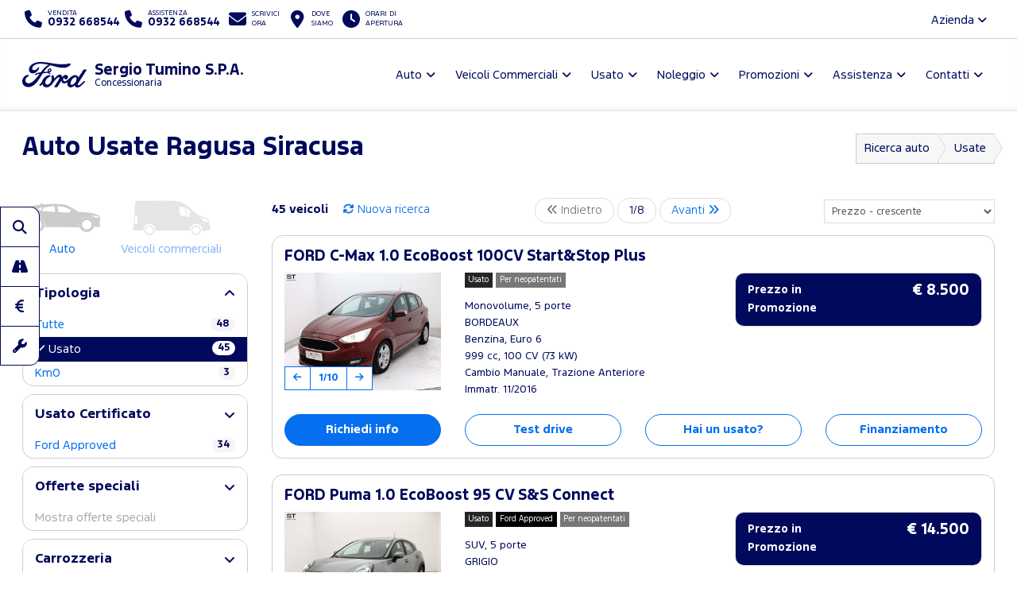

--- FILE ---
content_type: text/html; charset=utf-8
request_url: https://www.fordsergiotumino.it/auto-ragusa/usate
body_size: 212744
content:



<!DOCTYPE html>
<html lang="it">
<head>

	<script>
		dataLayer = [];
		dataLayer.push({ "dealer": "SERGIO TUMINO S.P.A." });
		var modalIds = [];

		//var _iub = _iub || [];
		// _iub.csConfiguration = {
		// 	"lang": "it"
		// };


		// _iub.csConfiguration = {
		// 	"floatingPreferencesButtonIcon": false,
		// 	"askConsentAtCookiePolicyUpdate": true,
		// 	"consentOnContinuedBrowsing": false,
		// 	"perPurposeConsent": true,
		// 	"whitelabel": true,
		// 	"lang": "it",
		// 	"siteId": 2107821,
		// 	"floatingPreferencesButtonDisplay": false, //"anchored-bottom-left",
		// 	"cookiePolicyId": 77432655,
		// 	"floatingPreferencesButtonCaption": ""
		// };
	</script>



	<meta charset="utf-8" />
	<meta http-equiv="X-UA-Compatible" content="IE=edge">
	<meta name="viewport" content="width=device-width, initial-scale=1.0" />
	
    <meta name="description" content="Scopri le automobili usate Usate a Ragusa Siracusa da Sergio Tumino Concessionario Ufficiale. Auto usate garantite e in ottime condizioni. ">

	<title>Auto Usate Ragusa Siracusa Sergio Tumino </title>
	<link rel="shortcut icon" type="image/x-icon" href="/favicon.ico?v=tHF79FHn2GdiSUXzr6WbmtBwlxRG7EK3kmKXf27s2Co">



	<link rel="stylesheet" href="/lib/bootstrap/dist/css/bootstrap.min.css?v=Qry4suqm7ip9yo-GDpIk-955Tlh1HW9UhqHZJN9odD4" />
	<link rel="stylesheet" href="/css/site.min.css?v=61kq2E8huAExK4Yb5QVVDU3NHsxCRPCehWePQoJ3bDI" />
	<link rel="stylesheet" href="https://cdnjs.cloudflare.com/ajax/libs/font-awesome/6.5.2/css/all.min.css" integrity="sha512-SnH5WK+bZxgPHs44uWIX+LLJAJ9/2PkPKZ5QiAj6Ta86w+fsb2TkcmfRyVX3pBnMFcV7oQPJkl9QevSCWr3W6A==" crossorigin="anonymous" referrerpolicy="no-referrer" />

	<script src="https://cdnjs.cloudflare.com/ajax/libs/modernizr/2.8.3/modernizr.min.js"></script>
	


    <link href="/css/srp.min.css?v=s9j2SS2D--C70b1Zy-bVxh6GJn570lqwrCLOBPr4EG4" rel="stylesheet" />
    <link href="https://cdnjs.cloudflare.com/ajax/libs/OwlCarousel2/2.2.1/assets/owl.carousel.min.css" rel="stylesheet" />
    <link href="https://cdnjs.cloudflare.com/ajax/libs/bootstrap-slider/10.0.0/css/bootstrap-slider.min.css" rel="stylesheet" />
    <link href="https://cdnjs.cloudflare.com/ajax/libs/bootstrap-datetimepicker/4.17.47/css/bootstrap-datetimepicker.min.css" rel="stylesheet" />



		<meta name="google-site-verification" content="gXewRK2wkPqFS4ckYAZmvr6L-Zb6xeJoitLh81VI2K4" />




	<!-- Google Tag Manager -->
	<!-- End Google Tag Manager -->
	<!-- Google Tag Manager / Container for Adobe DTM -->
	<script>
		(function (w, d, s, l, i) {
			w[l] = w[l] || []; w[l].push({
				'gtm.start':
					new Date().getTime(), event: 'gtm.js'
			}); var f = d.getElementsByTagName(s)[0],
				j = d.createElement(s), dl = l != 'dataLayer' ? '&l=' + l : ''; j.async = true; j.src =
					'https://www.googletagmanager.com/gtm.js?id=' + i + dl; f.parentNode.insertBefore(j, f);
		})(window, document, 'script', 'dataLayer', 'GTM-5KD5PZV');</script>
	<!-- End Google Tag Manager -->


		<!-- Google Tag Manager for GA4 -->
		<script>
		(function (w, d, s, l, i) {
			w[l] = w[l] || []; w[l].push({
				'gtm.start':
				new Date().getTime(), event: 'gtm.js'
			}); var f = d.getElementsByTagName(s)[0],
				j = d.createElement(s), dl = l != 'dataLayer' ? '&l=' + l : ''; j.async = true; j.src =
					'https://www.googletagmanager.com/gtm.js?id=' + i + dl; f.parentNode.insertBefore(j, f);
			})(window, document, 'script', 'dataLayer', 'GTM-NZLJJ4B');
		</script>
		<!-- End Google Tag Manager for GA4 -->



	<script type="application/ld+json">
		{
		"@context" : "http://schema.org",
		"@type" : "Organization",
		"url" : "https://www.fordsergiotumino.it",
		"logo": "https://www.fordsergiotumino.it/img/brand/ford-go-further.png",
		"legalName": "Sergio Tumino",
		"email": "rbenedetto@sergiotumino.it",
		"vatID": "01016420885",
		"contactPoint" : [
		{
		"@type" : "ContactPoint",
		"telephone" : "&#x2B;390932 668544",
		"contactType" : "sales",
		"areaServed" : "IT"
		},
		{
		"@type" : "ContactPoint",
		"telephone" : "&#x2B;390932 668544",
		"contactType" : "customer service",
		"areaServed" : "IT"
		}
		],
		"brand":
		{
		"@type" : "Organization",
		"legalName": "Ford Italia S.p.A.",
		"url": "https://www.ford.it",
		"address": {
		"@type": "PostalAddress",
		"addressLocality": "Roma, Italia",
		"postalCode": "00143",
		"streetAddress": "Via A. Argoli, 54"
		}
		},
		"memberOf":
		{
		"@type" : "Organization",
		"legalName": "Ford Italia S.p.A.",
		"url": "https://www.ford.it",
		"address": {
		"@type": "PostalAddress",
		"addressLocality": "Roma, Italia",
		"postalCode": "00143",
		"streetAddress": "Via A. Argoli, 54"
		}
		}
		}
	</script>
	<script type="application/ld+json">
		{
		"@context" : "http://schema.org",
		"@type" : "WebSite",
		"name" : "SERGIO TUMINO S.P.A.",
		"url" : "https://www.fordsergiotumino.it"
		}
	</script>


	<!--Adobe-Ford data layer-->
	<script type="text/javascript">
		var digitaldata = digitaldata || {};
		digitaldata = {
			page: {
				variantName: '',
				dealerID: '54300'
			},
			vehicle: {
				nameplate: ''
			}
		};
	</script>
	
	
	

		<script src="//assets.adobedtm.com/1db89c73e928/f628046f98fe/launch-aacf9f154207.min.js" async></script>
	



</head>

<body>
	<!-- Google Tag Manager (noscript) -->
	<noscript>
		<iframe src="https://www.googletagmanager.com/ns.html?id=GTM-P2S2ZKP"
				height="0" width="0" style="display:none;visibility:hidden"></iframe>
	</noscript>
	<noscript>
		<iframe src="https://www.googletagmanager.com/ns.html?id=GTM-5KD5PZV"
				height="0" width="0" style="display:none;visibility:hidden"></iframe>
	</noscript>
	<noscript>
		<iframe src="https://www.googletagmanager.com/ns.html?id=GTM-NZLJJ4B"
				height="0" width="0" style="display:none;visibility:hidden"></iframe>
	</noscript>
	<!-- End Google Tag Manager (noscript) -->

	<div id="main-container">

		<header id="header" class="hidden-print">
			<div class="container-fluid">

				<div id="top-bar">
					<ul class="contact-items list-inline">
						<li id="phone-toggle" class="dropdown visible-xs-inline-block visible-sm-inline-block">
							<a data-toggle="dropdown" href="#" class="dropdown-toggle">
								<i class="fa fa-fw fa-phone"></i>
							</a>
						</li>
						<li id="phone-main" class="dropdown-item">
							<a href="tel:0932 668544">
								<i class="fa fa-fw fa-phone hidden-xs hidden-sm"></i>
								<span>
									<small>Vendita</small>
									<strong class="ctc ctc-vendita">
										0932 668544
									</strong>
								</span>
							</a>
						</li>
						<li id="phone-service" class="dropdown-item">
							<a href="tel:0932 668544">
								<i class="fa fa-fw fa-phone hidden-xs hidden-sm"></i>
								<span>
									<small>Assistenza</small>
									<strong class="ctc ctc-service">
										0932 668544
									</strong>
								</span>
							</a>
						</li>


							<li id="main-email">
								<a href="/contattaci-ora">
									<i class="fa fa-fw fa-envelope"></i>
									<span class="hidden-xs hidden-sm">
										<small>Scrivici <br />ora</small>
									</span>
								</a>
							</li>
						<li id="main-office">
							<a href="/dove-siamo">
								<i class="fa fa-fw fa-map-marker-alt"></i>
								<span class="hidden-xs hidden-sm">
									<small>Dove <br />siamo</small>
								</span>
							</a>
						</li>
						<li id="main-timetables" class="hidden-xs hidden-sm">
							<a href="/dove-siamo" class="scroll-to">
								<i class="fa fa-fw fa-clock"></i>
								<span class="hidden-xs">
										<small>Orari di <br />apertura</small>
								</span>
							</a>
						</li>
					</ul>
					<ul class="company-items list-inline pull-right hidden-xs hidden-sm ">
						<li id="company-nav" class="dropdown">
							<a data-toggle="dropdown">Azienda <i class="fa fa-angle-down"></i></a>
							<ul class="dropdown-menu">
									<li><a href="/azienda/team">Il nostro staff</a></li>
								

										<li><a href="/guida-allacquisto/esplorazione-continua-ragusa">Esplorazione Continua</a></li>
								<li><a href="/guida-allacquisto/lavora-con-noi-ragusa">Lavora con noi</a></li>
							</ul>
						</li>
					</ul>
				</div>

				<nav id="header-nav" class="navbar navbar-default mega">

					

						<div class="navbar-header">
							<a class="navbar-brand d-flex align-items-center" href="/">
								<span class="brand-img">
									<img src="/img/brand/ford_oval_blue_logo.svg?v=R4QSQbKFaJMptfThcfQw2GnDRPsZ3T4iwDX-XJKn7XY" alt="Sergio Tumino" />
								</span>
								<h1 class="dealer-name">
									Sergio Tumino S.P.A.
										<span class="small d-block">Concessionaria</span>
								</h1>
							</a>
							<button type="button" class="navbar-toggle collapsed" data-toggle="collapse" data-target="#main-nav" aria-expanded="false">
								<span class="label-menu">Menu</span>
								<i class="fa fa-bars"></i>
								<i class="fa fa-times"></i>
							</button>
						</div>

						<div class="collapse navbar-collapse navbar-right" id="main-nav">
							<ul class="nav navbar-nav">

								<li class="dropdown">
									<a href="#" class="dropdown-toggle" data-toggle="dropdown" role="button" aria-haspopup="true" aria-expanded="false">Auto</a>
									<ul class="dropdown-menu">
											<li><a href="/ford-gamma-auto-ragusa">Gamma</a></li>

												<li><a href="/guida-allacquisto/video-consegna">Scopri la tua Ford</a></li>
												<li><a href="/assistenza/ford-pass-ragusa">Ford app</a></li>

														<li><a href="/guida-allacquisto/ricarica-domestica-ragusa">Ricarica Domestica</a></li>
														<li><a href="/guida-allacquisto/gamma-elettrica-ford-ragusa">Gamma elettrica Ford</a></li>
														<li><a href="/guida-allacquisto/gamma-ford-ragusa">Gamma Ford</a></li>
									</ul>
								</li>


								<li class="dropdown ">
									<a href="#" class="dropdown-toggle" data-toggle="dropdown" role="button" aria-haspopup="true" aria-expanded="false">Veicoli Commerciali</a>
									<ul class="dropdown-menu">
											<li><a href="/ford-veicoli-commerciali-gamma-ragusa">Gamma</a></li>

												<li><a href="/assistenza/ford-pro-ragusa">Ford Pro</a></li>
												<li><a href="/assistenza/ford-service-pro-ragusa">Ford Pro Service</a></li>
												<li><a href="/assistenza/ford-liive-ragusa">FordLiive</a></li>

														<li><a href="/guida-allacquisto/veicoli-commerciali-elettrici-ragusa">Veicoli Commerciali 100% elettrici</a></li>
														<li><a href="/guida-allacquisto/intelligence-ragusa">Ford Pro&#x2122; Software</a></li>
														<li><a href="/guida-allacquisto/ricarica-ragusa">Ricarica Ford</a></li>
									</ul>
								</li>

									<li class="dropdown">
										<a href="#" class="dropdown-toggle" data-toggle="dropdown" role="button" aria-haspopup="true" aria-expanded="false">Usato</a>
										<ul class="dropdown-menu">
											<li><a href="/auto-ragusa/usate" class="">Auto</a></li>
											<li><a href=" /veicoli-commerciali-ragusa/usate" class="">Veicoli Commerciali</a></li>
											<li><a href="/ford-approved">Programma Usato Ford Approved</a></li>
											<li><a href="/auto-ragusa?fordapproved=true" class="">Usato Ford Approved</a></li>
											<li><a href="/auto-ragusa/km0" class="">Auto km 0</a></li>

										</ul>
									</li>



									<li class="dropdown">
										<a href="#" class="dropdown-toggle" data-toggle="dropdown" role="button" aria-haspopup="true" aria-expanded="false">Noleggio</a>
										<ul class="dropdown-menu">
													<li><a href="/noleggio-ragusa/noleggio-ford">Noleggio Ford</a></li>
											<li><a href="/promozioni-noleggio-lungo-termine-e-leasing-ford-business-ragusa">Promozioni Noleggio e Leasing</a></li>
										</ul>
									</li>
								<li class="dropdown">
									<a href="#" class="dropdown-toggle" data-toggle="dropdown" role="button" aria-haspopup="true" aria-expanded="false">Promozioni</a>
									<ul class="dropdown-menu">
												<li><a href="/promozioni-auto-ragusa">Auto</a></li>
												<li><a href="/promozioni-veicoli-commerciali-ragusa">Veicoli Commerciali</a></li>
												<li><a href="/promozioni/Vetrina-Ecobonus-2025-ragusa">Vetrina Ecobonus 2025</a></li>
									</ul>
								</li>



								<li class="dropdown">
									<a href="#" class="dropdown-toggle" data-toggle="dropdown" role="button" aria-haspopup="true" aria-expanded="false">Assistenza</a>
									<ul class="dropdown-menu">
											<li><a href="/assistenza/prenota-intervento-officina-ford-ragusa">Prenota il tagliando</a></li>
										<li><a href="/assistenza/libera-il-tuo-tempo-ragusa">Libera il tuo tempo</a></li>
											<li><a href="/promozioni-ford-value-service-5plus-ragusa">Promozioni Ford Value Service 5+</a></li>											
											<li><a href="/promozioni-pneumatici-ragusa">Promozioni Pneumatici</a></li>											
										<li><a href="/assistenza/pacchetti-manutenzione-ford-ragusa">Pacchetti di manutenzione</a></li>
										<li><a href="/assistenza/ford-protect-ragusa">Ford Protect</a></li>

													<li><a href="/assistenza/ford-liive-ragusa">FordLiive</a></li>
													<li><a href="/assistenza/ford-service-pro-ragusa">Ford Pro Service</a></li>
													<li><a href="/assistenza/service-veicoli-commerciali-ragusa">Service Veicoli Commerciali</a></li>
									</ul>
								</li>
								<li class="dropdown">
									<a href="#" class="dropdown-toggle" data-toggle="dropdown" role="button" aria-haspopup="true" aria-expanded="false">Contatti</a>
									<ul class="dropdown-menu">
										<li><a href="/dove-siamo">Concessionaria</a></li>
												<li><a href="/altre-sedi/officine">Officine</a></li>
												<li><a href="/altre-sedi/carrozzerie">Carrozzerie</a></li>
												<li><a href="/altre-sedi/quicklane">Quicklane</a></li>
											<li><a href="/contattaci-ora">Contattaci ora</a></li>
											<li><a href="/richiedi-preventivo-ford">Chiedi un preventivo</a></li>
											<li><a href="/test-drive-ford">Prenota un test drive</a></li>
										
										<li><a href="/guida-allacquisto/lavora-con-noi-ragusa">Lavora con noi</a></li>

									</ul>
								</li>

								<li class="dropdown visible-xs visible-sm ">
									<a href="#" class="dropdown-toggle" data-toggle="dropdown" role="button" aria-haspopup="true" aria-expanded="false">L'azienda</a>
									<ul class="dropdown-menu">
											<li><a href="/azienda/team">Il nostro staff</a></li>

												<li><a href="/guida-allacquisto/esplorazione-continua-ragusa">Esplorazione Continua</a></li>
										<li><a href="/guida-allacquisto/lavora-con-noi-ragusa">Lavora con noi</a></li>

									</ul>
								</li>


							</ul>
						</div>
					
					


				</nav>

			</div>
		</header>

		<main id="main">
			




<div id="srp">
    

<style>
    .svg-container { 
        display: inline-block;
        position: relative;
        width: 100%;
        padding-bottom: 75%; 
        vertical-align: middle; 
        overflow: hidden; 
    }
    .svg-content { 
	    display: inline-block;
	    position: absolute;
	    top: 15%;
	    left: 0;
        fill: #ffffff; 
        padding: 50px; 
        filter: drop-shadow(1px 1px 5px #555); 
        stroke: #ababab;
    }
</style>

<div class="container-fluid">
    <div class="bg bg-default">

        <section id="page-top" class="page-headings">
            <div class="row">
                <div class="col-md-6 col-sm-6 col-xs-12">
                    <h1>Auto Usate Ragusa Siracusa</h1>
                </div>
                <div class="col-md-6 col-sm-6 hidden-xs">
                    <ol class="breadcrumb breadcrumb-arrow" itemscope itemtype="http://schema.org/BreadcrumbList">

                        <li itemprop="itemListElement" itemscope itemtype="http://schema.org/ListItem">
                            <a itemprop="item" href="/auto-ragusa">Ricerca auto</a>
                            <meta itemprop="name" content="Ricerca auto"/>
                            <meta itemprop="position" content="1" />
                        </li>

                            <li itemprop="itemListElement" itemscope itemtype="http://schema.org/ListItem">
                                <a itemprop="item" href="/auto-ragusa/usate">Usate</a>
                                <meta itemprop="name" content="Usate"/>
                                <meta itemprop="position" content="2" />
                            </li>



                    </ol>
                </div>
            </div>
        </section>

        <div class="content">

            <div class="row">

                <div class="col-md-3">

                    <section id="car-search">
                        <button id="filters-btn" class="btn btn-block btn-default visible-xs visible-sm" type="button" data-toggle="collapse" data-target="#car-filters" aria-expanded="false" aria-controls="car-filters">Filtri di ricerca</button>

                        <div id="car-filters" class="collapse ">

                            <div class="vehicle-type ">
                                <a id="auto" href="/auto-ragusa" class="active">
                                    <img src="/img/ford-car-icon.png" />
                                    <span>Auto</span>
                                </a>
                                <a id="vic" href="/veicoli-commerciali-ragusa" class="">
                                    <img src="/img/ford-cv-icon.png" />
                                    <span>Veicoli commerciali</span>
                                </a>
                            </div>

                            <div class="panel panel-default panel-noshowmore">
                                <div class="panel-heading" role="tab">
                                    <h4 class="panel-title">
                                        <a role="button" data-toggle="collapse" href="#type-panel" aria-expanded="false" aria-controls="">
 Tipologia
                                        </a>
                                    </h4>
                                </div>
                                <div id="type-panel" class="panel-collapse collapse in" role="tabpanel" aria-labelledby="" aria-expanded="false">
                                    <div class="panel-body">
                                        <ul id="typeVehicle">
                                            <li><a class="" href="/auto-ragusa" data-item="Tutte">Tutte <span class="badge">48</span></a></li>
                                            <li><a class="hidden" href="/auto-ragusa/nuove" data-item="nuovo">Pronta Consegna <span class="badge">0</span></a></li>
                                            <li><a class="active" href="/auto-ragusa/usate" data-item="usato">Usato <span class="badge">45</span></a></li>
                                            <li><a class="" href="/auto-ragusa/km0" data-item="km0">Km0 <span class="badge">3</span></a></li>
                                        </ul>
                                    </div>
                                </div>
                            </div>

                            <div class="panel panel-default">
                                <div class="panel-heading" role="tab">
                                    <h4 class="panel-title">
                                        <a class="collapsed" role="button" data-toggle="collapse" href="#certificate-panel" aria-expanded="false" aria-controls="">
 Usato Certificato
                                        </a>
                                    </h4>
                                </div>
                                <div id="certificate-panel" class="panel-collapse collapse in" role="tabpanel" aria-labelledby="" aria-expanded="false">
                                    <div class="panel-body">
                                        <ul id="ddlWarranty">
                                            <li><a class="" href="#" rel="nofollow" data-item="fordapproved">Ford Approved <span class="badge">34</span></a></li>
                                        </ul>
                                    </div>
                                </div>
                            </div>


                            <div class="panel panel-default">
                                <div class="panel-heading" role="tab">
                                    <h4 class="panel-title">
                                        <a class="collapsed" role="button" data-toggle="collapse" href="#ispromo-panel" aria-expanded="false" aria-controls="">
 Offerte speciali
                                        </a>
                                    </h4>
                                </div>
                                <div id="ispromo-panel" class="panel-collapse collapse in" role="tabpanel" aria-labelledby="" aria-expanded="false">
                                    <div class="panel-body">
                                        <ul id="ddlIsPromo">
                                            <li><a class="disabled" href="#" rel="nofollow" data-item="true">Mostra offerte speciali <span class="badge">0</span></a></li>
                                        </ul>
                                    </div>
                                </div>
                            </div>



                            <div class="panel panel-default">
                                <div class="panel-heading" role="tab">
                                    <h4 class="panel-title">
                                        <a class="collapsed" role="button" data-toggle="collapse" href="#style-panel" aria-expanded="false" aria-controls="">
 Carrozzeria
                                        </a>
                                    </h4>
                                </div>
                                <div id="style-panel" class="panel-collapse collapse in" role="tabpanel" aria-labelledby="" aria-expanded="false">
                                    <div class="panel-body">
                                        <ul id="ddlBody">
                                                <li><a class="" href="#" rel="nofollow" data-item="city car">City Car <span class="badge ">2</span></a></li>
                                                <li><a class="" href="#" rel="nofollow" data-item="berlina">Berlina <span class="badge ">5</span></a></li>
                                                <li><a class="" href="#" rel="nofollow" data-item="monovolume">Monovolume <span class="badge ">2</span></a></li>
                                                <li><a class="" href="#" rel="nofollow" data-item="crossover">Crossover <span class="badge ">3</span></a></li>
                                                <li><a class="" href="#" rel="nofollow" data-item="suv">SUV <span class="badge ">32</span></a></li>
                                                <li><a class="" href="#" rel="nofollow" data-item="altro">Altro <span class="badge ">1</span></a></li>
                                        </ul>
                                    </div>
                                </div>
                            </div>

                            <div class="panel panel-default">
                                <div class="panel-heading" role="tab">
                                    <h4 class="panel-title">
                                        <a role="button" data-toggle="collapse" href="#brand-panel" aria-expanded="false" aria-controls="">
 Marca
                                        </a>
                                    </h4>
                                </div>
                                <div id="brand-panel" class="panel-collapse collapse in" role="tabpanel" aria-labelledby="" aria-expanded="false">
                                    <div class="panel-body">
                                        <ul id="ddlBrand">
                                                    <li><a class="" href="#" data-item="FORD">FORD <span class="badge">45</span></a></li>
                                        </ul>
                                    </div>
                                </div>
                            </div>

                            <div class="panel panel-default">
                                <div class="panel-heading" role="tab">
                                    <h4 class="panel-title">
                                        <a role="button" data-toggle="collapse" href="#model-panel" aria-expanded="false" aria-controls="">
 Modello
                                        </a>
                                    </h4>
                                </div>
                                <div id="model-panel" class="panel-collapse collapse in" role="tabpanel" aria-labelledby="" aria-expanded="false">
                                    <div class="panel-body">
                                        <ul id="ddlModel">
                                                <li><a class="" href="#" data-item="Bronco">Bronco <span class="badge ">1</span></a></li>
                                                <li><a class="" href="#" data-item="C-Max">C-Max <span class="badge ">1</span></a></li>
                                                <li><a class="" href="#" data-item="EcoSport">EcoSport <span class="badge ">2</span></a></li>
                                                <li><a class="" href="#" data-item="Explorer EV">Explorer EV <span class="badge ">1</span></a></li>
                                                <li><a class="" href="#" data-item="Fiesta">Fiesta <span class="badge ">3</span></a></li>
                                                <li><a class="" href="#" data-item="Focus">Focus <span class="badge ">6</span></a></li>
                                                <li><a class="" href="#" data-item="Kuga">Kuga <span class="badge ">20</span></a></li>
                                                <li><a class="" href="#" data-item="Mustang Mach-E">Mustang Mach-E <span class="badge ">1</span></a></li>
                                                <li><a class="" href="#" data-item="Nuovo Tourneo Courier">Nuovo Tourneo Courier <span class="badge ">2</span></a></li>
                                                <li><a class="" href="#" data-item="Puma">Puma <span class="badge ">8</span></a></li>
                                        </ul>
                                    </div>
                                </div>
                            </div>




                            <div class="panel panel-default">
                                <div class="panel-heading" role="tab">
                                    <h4 class="panel-title">
                                        <a role="button" data-toggle="collapse" href="#color-panel" aria-expanded="false" aria-controls=""> Colore</a>
                                    </h4>
                                </div>
                                <div id="color-panel" class="panel-collapse collapse in" role="tabpanel" aria-labelledby="" aria-expanded="false">
                                    <div class="panel-body">
                                        <ul id="ddlColourBase">
                                                <li><a class="" href="#" rel="nofollow" data-item="azzurro">azzurro <span class="badge ">1</span></a></li>
                                                <li><a class="" href="#" rel="nofollow" data-item="bianco">bianco <span class="badge ">8</span></a></li>
                                                <li><a class="" href="#" rel="nofollow" data-item="blu">blu <span class="badge ">10</span></a></li>
                                                <li><a class="" href="#" rel="nofollow" data-item="grigio">grigio <span class="badge ">21</span></a></li>
                                                <li><a class="" href="#" rel="nofollow" data-item="nero">nero <span class="badge ">3</span></a></li>
                                                <li><a class="" href="#" rel="nofollow" data-item="rosso">rosso <span class="badge ">2</span></a></li>
                                        </ul>
                                    </div>
                                </div>
                            </div>




                            <div class="panel panel-default">
                                <div class="panel-heading" role="tab">
                                    <h4 class="panel-title">
                                        <a class="collapsed" role="button" data-toggle="collapse" href="#fuel-panel" aria-expanded="false" aria-controls="">
 Carburante
                                        </a>
                                    </h4>
                                </div>
                                <div id="fuel-panel" class="panel-collapse collapse " role="tabpanel" aria-labelledby="" aria-expanded="false">
                                    <div class="panel-body">
                                        <ul id="ddlFuel">
                                                <li><a class="" href="#" rel="nofollow" data-item="Benzina">Benzina <span class="badge">9</span></a></li>
                                                <li><a class="" href="#" rel="nofollow" data-item="Elettrica">Elettrica <span class="badge">2</span></a></li>
                                                <li><a class="" href="#" rel="nofollow" data-item="Elettrica/benzina">Elettrica/benzina <span class="badge">23</span></a></li>
                                                <li><a class="" href="#" rel="nofollow" data-item="Elettrica/gasolio">Elettrica/gasolio <span class="badge">1</span></a></li>
                                                <li><a class="" href="#" rel="nofollow" data-item="Gasolio">Diesel <span class="badge">9</span></a></li>
                                                <li><a class="" href="#" rel="nofollow" data-item="GPL">GPL <span class="badge">1</span></a></li>
                                        </ul>
                                    </div>
                                </div>
                            </div>

                            <div class="panel panel-default">
                                <div class="panel-heading" role="tab">
                                    <h4 class="panel-title">
                                        <a class="collapsed" role="button" data-toggle="collapse" href="#transmission-panel" aria-expanded="false" aria-controls="">
 Cambio
                                        </a>
                                    </h4>
                                </div>
                                <div id="transmission-panel" class="panel-collapse collapse " role="tabpanel" aria-labelledby="" aria-expanded="false">
                                    <div class="panel-body">
                                        <ul id="ddlTrasmission">
                                                <li><a class="" href="#" rel="nofollow" data-item="Automatico">Automatico <span class="badge">18</span></a></li>
                                                <li><a class="" href="#" rel="nofollow" data-item="Manuale">Manuale <span class="badge">27</span></a></li>
                                        </ul>
                                    </div>
                                </div>
                            </div>



                            <div class="panel panel-default">
                                <div class="panel-heading" role="tab">
                                    <h4 class="panel-title">
                                        <a class="collapsed" role="button" data-toggle="collapse" href="#traction-panel" aria-expanded="false" aria-controls="">
 Trazione
                                        </a>
                                    </h4>
                                </div>
                                <div id="traction-panel" class="panel-collapse collapse " role="tabpanel" aria-labelledby="" aria-expanded="false">
                                    <div class="panel-body">
                                        <ul id="ddlTraction">
                                                <li><a class="" href="#" rel="nofollow" data-item="4x4">4x4 <span class="badge">1</span></a></li>
                                                <li><a class="" href="#" rel="nofollow" data-item="anteriore">anteriore <span class="badge">42</span></a></li>
                                                <li><a class="" href="#" rel="nofollow" data-item="posteriore">posteriore <span class="badge">2</span></a></li>
                                        </ul>
                                    </div>
                                </div>
                            </div>



                            <div class="panel panel-default">
                                <div class="panel-heading" role="tab">
                                    <h4 class="panel-title">
                                        <a class="collapsed" role="button" data-toggle="collapse" href="#year-panel" aria-expanded="false" aria-controls="">
 Anno
                                        </a>
                                    </h4>
                                </div>
                                <div id="year-panel" class="panel-collapse collapse " role="tabpanel" aria-labelledby="" aria-expanded="false">
                                    <div class="panel-body">
                                        <ul id="ddlYear">
                                                <li><a class="" href="#" rel="nofollow" data-item="2016">dal 2016 <span class="badge">45</span></a></li>
                                                <li><a class="" href="#" rel="nofollow" data-item="2019">dal 2019 <span class="badge">44</span></a></li>
                                                <li><a class="" href="#" rel="nofollow" data-item="2020">dal 2020 <span class="badge">43</span></a></li>
                                                <li><a class="" href="#" rel="nofollow" data-item="2021">dal 2021 <span class="badge">41</span></a></li>
                                                <li><a class="" href="#" rel="nofollow" data-item="2022">dal 2022 <span class="badge">36</span></a></li>
                                                <li><a class="" href="#" rel="nofollow" data-item="2023">dal 2023 <span class="badge">20</span></a></li>
                                                <li><a class="" href="#" rel="nofollow" data-item="2024">dal 2024 <span class="badge">6</span></a></li>
                                                <li><a class="" href="#" rel="nofollow" data-item="2025">dal 2025 <span class="badge">1</span></a></li>
                                        </ul>
                                    </div>
                                </div>
                            </div>

                            <div class="panel panel-default">
                                <div class="panel-heading" role="tab">
                                    <h4 class="panel-title">
                                        <a class="collapsed" role="button" data-toggle="collapse" href="#km-panel" aria-expanded="false" aria-controls="">
 Chilometraggio
                                        </a>
                                    </h4>
                                </div>
                                <div id="km-panel" class="panel-collapse collapse " role="tabpanel" aria-labelledby="" aria-expanded="false">
                                    <div class="panel-body">
                                        <ul id="ddlKm">
                                                <li><a class="" href="#" rel="nofollow" data-item="10000">Fino a 10.000 km <span class="badge">4</span></a></li>
                                                <li><a class="" href="#" rel="nofollow" data-item="20000">Fino a 20.000 km <span class="badge">6</span></a></li>
                                                <li><a class="" href="#" rel="nofollow" data-item="30000">Fino a 30.000 km <span class="badge">11</span></a></li>
                                                <li><a class="" href="#" rel="nofollow" data-item="40000">Fino a 40.000 km <span class="badge">15</span></a></li>
                                                <li><a class="" href="#" rel="nofollow" data-item="50000">Fino a 50.000 km <span class="badge">25</span></a></li>
                                                <li><a class="" href="#" rel="nofollow" data-item="60000">Fino a 60.000 km <span class="badge">32</span></a></li>
                                                <li><a class="" href="#" rel="nofollow" data-item="70000">Fino a 70.000 km <span class="badge">38</span></a></li>
                                                <li><a class="" href="#" rel="nofollow" data-item="80000">Fino a 80.000 km <span class="badge">40</span></a></li>
                                                <li><a class="" href="#" rel="nofollow" data-item="90000">Fino a 90.000 km <span class="badge">41</span></a></li>
                                                <li><a class="" href="#" rel="nofollow" data-item="100000">Fino a 100.000 km <span class="badge">41</span></a></li>
                                                <li><a class="" href="#" rel="nofollow" data-item="150000">Fino a 150.000 km <span class="badge">45</span></a></li>
                                        </ul>
                                    </div>
                                </div>
                            </div>

                            <div class="panel panel-default">
                                <div class="panel-heading">
                                    <h4 class="panel-title">
                                        <a class="collapsed" role="button" data-toggle="collapse" href="#price-panel" aria-expanded="false" aria-controls="">
 Prezzo
                                        </a>
                                    </h4>
                                </div>
                                <div id="price-panel" class="panel-collapse collapse in" role="tabpanel" aria-labelledby="" aria-expanded="false">
                                    <div class="panel-body">
                                        <div class="slider-filter">
                                            <input type="hidden" id="ddlMaxPrice" />
                                            <p id="filter-price-label">Max: € <strong id="filter-price-value">60.000</strong></p>
                                            <input id="ddlPrice" type="text"
                                                   data-slider-min="10000"
                                                   data-slider-max="60000"
                                                   data-slider-step="5000"
                                                   data-slider-value="60000" />
                                        </div>
                                    </div>
                                </div>
                            </div>






                            <div id="filter-np">
                                <div class="checkbox">
                                    <label for="chkNeoPatentati">
                                        <input type="checkbox" id="chkNeoPatentati" > Per neopatentati <a data-toggle="modal" data-target="#modal-neop"><i class="fas fa-fw fa-info-circle"></i></a>
                                    </label>
                                </div>
                            </div>

                            <button class="btn btn-sm btn-block btn-primary visible-xs visible-sm" type="button" data-toggle="collapse" data-target="#car-filters" aria-expanded="false" aria-controls="car-filters">Vedi i risultati</button>

                        </div>

                    </section>

                </div>

                <div class="col-md-9">

                    <!-- TRADEIN - valutazione usato -->
                    <!-- TRADEIN - FINE valutazione usato -->


                    <div id="car-search-tools">
                        <div class="row">
                            <div class="col-md-4 col-sm-6 col-xs-8">
                                <ul class="count-reload list-unstyled list-inline">
                                    <li class="primary"><strong> <span class="car-count">45 veicoli</span></strong></li>
                                        <li><a href="/auto-ragusa/usate" id="newSearch"><i class="fa fa-refresh"></i> <span class="hidden-xs">Nuova ricerca</span></a></li>
                                </ul>
                            </div>
                            <div class="col-md-4 hidden-sm hidden-xs">
                                <ul class="pager">
                                    <li class="previous  disabled"><a href="https://www.fordsergiotumino.it:443/auto-ragusa/usate?orderby=priceup&amp;page=1" rel="nofollow"><i class="fas fa-angle-double-left"></i> Indietro</a></li>
                                    <li><span>1/8</span></li>
                                    <li class="next  "><a href="https://www.fordsergiotumino.it:443/auto-ragusa/usate?orderby=priceup&amp;page=2" rel="nofollow">Avanti <i class="fas fa-angle-double-right"></i></a></li>
                                </ul>
                            </div>
                            <div class="col-md-4 col-sm-6 col-xs-4">
                                <div class="pull-right results-sorter">
                                    <select class="filter-type form-control input-sm" data-filter-group="type" id="ddlOrderBy">
                                        <option value="default">Ordina per</option>
                                        <option value="priceup">Prezzo - crescente</option>
                                        <option value="pricedown">Prezzo - decrescente</option>
                                        <option value="modelup">Modello (A-Z)</option>
                                        <option value="modeldown">Modello (Z-A)</option>
                                        <option value="kmup">Chilometraggio - crescente</option>
                                        <option value="kmdown">Chilometraggio - decrescente</option>
                                    </select>
                                </div>
                            </div>
                        </div>
                    </div>

                    <div id="active-filters">










                    </div>

                    <section id="car-search-results">

                        <div class="car-list" itemscope itemtype="http://schema.org/SearchResultsPage">
                            <meta itemprop="name" content="Automobili in vendita" />
                                <div class="car-item " itemprop="offers" itemscope itemtype="http://schema.org/Offer">
                                    <meta itemprop="priceCurrency" content="EUR" />
                                    <meta itemprop="description" content="Scopri le automobili usate Usate a Ragusa Siracusa da Sergio Tumino Concessionario Ufficiale. Auto usate garantite e in ottime condizioni. " />
                                    <meta itemprop="serialNumber" content="20179-20179931" />
                                    <meta itemprop="name" content="FORD C-Max 1.0 EcoBoost 100CV Start&amp;Stop Plus" />
                                    <meta itemprop="sku" content="20179931" />
                                    <meta itemprop="price" content="8500" />
                                    <meta itemprop="url" content="https://www.fordsergiotumino.it/auto-ragusa/usate/ford/c-max/c-max-10-ecoboost-100cv-start-stop-plus-4606379" />
                                    <meta itemprop="itemCondition" href="http://schema.org/UsedCondition" />
                                    <meta itemprop="availability" href="http://schema.org/InStock" />
                                    <meta itemprop="image" content="/images/vehicles/4606379/0/small" />

                                    <div class="car-item-wrapper">

                                        <div class="row">
                                            <div class="car-name col-xs-12">
                                                <h4><a class="text-ellipsis" href="/auto-ragusa/usate/ford/c-max/c-max-10-ecoboost-100cv-start-stop-plus-4606379">FORD C-Max 1.0 EcoBoost 100CV Start&amp;Stop Plus</a></h4>
                                            </div>
                                        </div>
                                        <div class="row">
                                            <div class="col-lg-3 col-sm-5 col-img">
                                                <div class="labels">
                                                </div>
                                                <a href="/auto-ragusa/usate/ford/c-max/c-max-10-ecoboost-100cv-start-stop-plus-4606379" title="FORD C-Max 1.0 EcoBoost 100CV Start&amp;Stop Plus">
                                                    <div class="img-gallery owl-carousel">
                                                                <img class="owl-lazy" data-src="/images/vehicles/4606379/0/small" alt="FORD C-Max 1.0 EcoBoost 100CV Start&amp;Stop Plus" />
                                                                <img class="owl-lazy" data-src="/images/vehicles/4606379/1/small" alt="FORD C-Max 1.0 EcoBoost 100CV Start&amp;Stop Plus" />
                                                                <img class="owl-lazy" data-src="/images/vehicles/4606379/2/small" alt="FORD C-Max 1.0 EcoBoost 100CV Start&amp;Stop Plus" />
                                                                <img class="owl-lazy" data-src="/images/vehicles/4606379/3/small" alt="FORD C-Max 1.0 EcoBoost 100CV Start&amp;Stop Plus" />
                                                                <img class="owl-lazy" data-src="/images/vehicles/4606379/4/small" alt="FORD C-Max 1.0 EcoBoost 100CV Start&amp;Stop Plus" />
                                                                <img class="owl-lazy" data-src="/images/vehicles/4606379/5/small" alt="FORD C-Max 1.0 EcoBoost 100CV Start&amp;Stop Plus" />
                                                                <img class="owl-lazy" data-src="/images/vehicles/4606379/6/small" alt="FORD C-Max 1.0 EcoBoost 100CV Start&amp;Stop Plus" />
                                                                <img class="owl-lazy" data-src="/images/vehicles/4606379/7/small" alt="FORD C-Max 1.0 EcoBoost 100CV Start&amp;Stop Plus" />
                                                                <img class="owl-lazy" data-src="/images/vehicles/4606379/8/small" alt="FORD C-Max 1.0 EcoBoost 100CV Start&amp;Stop Plus" />
                                                                <img class="owl-lazy" data-src="/images/vehicles/4606379/9/small" alt="FORD C-Max 1.0 EcoBoost 100CV Start&amp;Stop Plus" />
                                                    </div>
                                                </a>
                                            </div>
                                            <div class="col-lg-9 col-sm-7 col-content">
                                                <div class="row">
                                                    <div class="car-info col-lg-6 col-xs-12">
                                                            <span class="label label-usato">Usato</span>
                                                            <span class="label label-default neopatentati">Per neopatentati</span>


                                                        <ul>
                                                            <li> <span>Monovolume, 5 porte</span></li>
                                                            <li> <span>BORDEAUX</span></li>
                                                            <li> <span>Benzina, Euro  6</span> </li>
                                                            <li> <span>999 cc, 100 CV (73 kW)</span></li>
                                                            <li> <span>Cambio Manuale, Trazione Anteriore</span></li>
                                                            <li class=""> <span>Immatr. 11/2016</span></li>
                                                        </ul>
                                                    </div>


                                                    <!--Tabella prezzi-->
                                                    <div class="car-price col-lg-6 col-xs-12">


                                                                <a href="/auto-ragusa/usate/ford/c-max/c-max-10-ecoboost-100cv-start-stop-plus-4606379">
                                                                    <div class="panel-heading cta inverted hidden">
                                                                        <div class="row">
                                                                            <div class="col-xs-6 price-label cta boxstocknew">Prezzo</div>
                                                                            <div class="col-xs-6 text-right price-value cta boxstocknew">€ 0</div>
                                                                        </div>
                                                                    </div>
                                                                    <div class="panel-heading cta inverted dealer hidden">
                                                                        <div class="row">
                                                                            <div class="col-xs-5 col-sm-6 pull-left price-label cta ">Sconto</div>
                                                                            <div class="col-xs-7 col-sm-6 pull-right price-value cta ">- € -8.500</div>
                                                                        </div>
                                                                    </div>
                                                                    <div class="panel-heading cta inverted hidden">
                                                                        <div class="row">
                                                                            <div class="col-xs-5 col-sm-6 pull-left price-label cta"></div>
                                                                            <div class="col-xs-7 col-sm-6 pull-right price-value cta">- € 0</div>
                                                                        </div>
                                                                    </div>

                                                                    <div class="panel-heading cta inverted dealer hidden">
                                                                        <div class="row">
                                                                            <div class="col-xs-5 col-sm-6 pull-left price-label cta "></div>
                                                                            <div class="col-xs-7 col-sm-6 pull-right price-value cta ">- € 0</div>
                                                                        </div>
                                                                    </div>
                                                                    <div class="panel-heading price cta">
                                                                        <div class="row">
                                                                            <div class="col-xs-6 col-md-7 price-label cta">Prezzo in Promozione</div>
                                                                            <div class="col-xs-6 col-md-5 text-right price-value cta">&#x20AC; 8.500</div>
                                                                        </div>
                                                                    </div>
																	<div class="panel-heading cta tradein hidden">
																		<div class="row">
																			<div class="col-xs-7 price-label cta">Valore del tuo usato</div>
                                                                            <div class="col-xs-5 text-right price-value cta">&euro; n.d.</div>
																		</div>
																	</div>
                                                                </a>



                                                    </div>



                                                </div>
                                            </div>
                                        </div>
                                            <div class="car-ctas">
                                                <div class="row">
                                                    <div class="col-sm-3">
                                                        <a class="btn btn-block btn-primary" data-toggle="modal" data-target="#modal-info" data-backdrop="static" data-modellointeresse="C-Max" data-isfordapproved="false" data-vehicle="FORD C-Max 1.0 EcoBoost 100CV Start&amp;Stop Plus" data-vehicleuid="4606379" data-grpmodel="FORD C-Max" data-cartype="usato" data-vdp="https://www.fordsergiotumino.it/auto-ragusa/usate/ford/c-max/c-max-10-ecoboost-100cv-start-stop-plus-4606379" title="Richiesta informazioni per: FORD C-Max 1.0 EcoBoost 100CV Start&amp;Stop Plus  ">Richiedi info</a>
                                                    </div>
                                                    <div class="col-sm-3">
                                                        <a class="btn btn-block btn-default" data-toggle="modal" data-target="#modal-testdrive" data-backdrop="static" data-modellointeresse="C-Max" data-isfordapproved="false" data-vehicle="FORD C-Max 1.0 EcoBoost 100CV Start&amp;Stop Plus" data-vehicleuid="4606379" data-grpmodel="FORD C-Max" data-cartype="usato" data-vdp="https://www.fordsergiotumino.it/auto-ragusa/usate/ford/c-max/c-max-10-ecoboost-100cv-start-stop-plus-4606379" title="Richiesta test drive per: FORD C-Max 1.0 EcoBoost 100CV Start&amp;Stop Plus  ">Test drive</a>
                                                    </div>
                                                    <div class="col-sm-3">
                                                        <a class="btn btn-block btn-default" data-toggle="modal" data-target="#modal-tradein" data-backdrop="static" data-modellointeresse="C-Max" data-isfordapproved="false" data-vehicle="FORD C-Max 1.0 EcoBoost 100CV Start&amp;Stop Plus" data-vehicleuid="4606379" data-grpmodel="FORD C-Max" data-cartype="usato" data-vdp="https://www.fordsergiotumino.it/auto-ragusa/usate/ford/c-max/c-max-10-ecoboost-100cv-start-stop-plus-4606379" title="Richiesta permuta per:FORD C-Max 1.0 EcoBoost 100CV Start&amp;Stop Plus  ">Hai un usato?</a>
                                                    </div>
                                                    <div class="col-sm-3">
                                                        <a class="btn btn-block btn-default" data-toggle="modal" data-target="#modal-financing" data-backdrop="static" data-modellointeresse="C-Max" data-isfordapproved="false" data-vehicle="FORD C-Max 1.0 EcoBoost 100CV Start&amp;Stop Plus" data-vehicleuid="4606379" data-grpmodel="FORD C-Max" data-cartype="usato" data-vdp="https://www.fordsergiotumino.it/auto-ragusa/usate/ford/c-max/c-max-10-ecoboost-100cv-start-stop-plus-4606379" title="Richiesta info finanziamento per: FORD C-Max 1.0 EcoBoost 100CV Start&amp;Stop Plus  ">Finanziamento</a>
                                                    </div>
                                                </div>
                                            </div>
                                    </div>
                                </div>
                                <div class="car-item " itemprop="offers" itemscope itemtype="http://schema.org/Offer">
                                    <meta itemprop="priceCurrency" content="EUR" />
                                    <meta itemprop="description" content="Scopri le automobili usate Usate a Ragusa Siracusa da Sergio Tumino Concessionario Ufficiale. Auto usate garantite e in ottime condizioni. " />
                                    <meta itemprop="serialNumber" content="20179-20179957" />
                                    <meta itemprop="name" content="FORD Puma 1.0 EcoBoost 95 CV S&amp;S Connect" />
                                    <meta itemprop="sku" content="20179957" />
                                    <meta itemprop="price" content="14500" />
                                    <meta itemprop="url" content="https://www.fordsergiotumino.it/auto-ragusa/usate/ford/puma/puma-10-ecoboost-95-cv-s-s-connect-4641014" />
                                    <meta itemprop="itemCondition" href="http://schema.org/UsedCondition" />
                                    <meta itemprop="availability" href="http://schema.org/InStock" />
                                    <meta itemprop="image" content="/images/vehicles/4641014/0/small" />

                                    <div class="car-item-wrapper">

                                        <div class="row">
                                            <div class="car-name col-xs-12">
                                                <h4><a class="text-ellipsis" href="/auto-ragusa/usate/ford/puma/puma-10-ecoboost-95-cv-s-s-connect-4641014">FORD Puma 1.0 EcoBoost 95 CV S&amp;S Connect</a></h4>
                                            </div>
                                        </div>
                                        <div class="row">
                                            <div class="col-lg-3 col-sm-5 col-img">
                                                <div class="labels">
                                                </div>
                                                <a href="/auto-ragusa/usate/ford/puma/puma-10-ecoboost-95-cv-s-s-connect-4641014" title="FORD Puma 1.0 EcoBoost 95 CV S&amp;S Connect">
                                                    <div class="img-gallery owl-carousel">
                                                                <img class="owl-lazy" data-src="/images/vehicles/4641014/0/small" alt="FORD Puma 1.0 EcoBoost 95 CV S&amp;S Connect" />
                                                                <img class="owl-lazy" data-src="/images/vehicles/4641014/1/small" alt="FORD Puma 1.0 EcoBoost 95 CV S&amp;S Connect" />
                                                                <img class="owl-lazy" data-src="/images/vehicles/4641014/2/small" alt="FORD Puma 1.0 EcoBoost 95 CV S&amp;S Connect" />
                                                                <img class="owl-lazy" data-src="/images/vehicles/4641014/3/small" alt="FORD Puma 1.0 EcoBoost 95 CV S&amp;S Connect" />
                                                                <img class="owl-lazy" data-src="/images/vehicles/4641014/4/small" alt="FORD Puma 1.0 EcoBoost 95 CV S&amp;S Connect" />
                                                                <img class="owl-lazy" data-src="/images/vehicles/4641014/5/small" alt="FORD Puma 1.0 EcoBoost 95 CV S&amp;S Connect" />
                                                                <img class="owl-lazy" data-src="/images/vehicles/4641014/6/small" alt="FORD Puma 1.0 EcoBoost 95 CV S&amp;S Connect" />
                                                                <img class="owl-lazy" data-src="/images/vehicles/4641014/7/small" alt="FORD Puma 1.0 EcoBoost 95 CV S&amp;S Connect" />
                                                                <img class="owl-lazy" data-src="/images/vehicles/4641014/8/small" alt="FORD Puma 1.0 EcoBoost 95 CV S&amp;S Connect" />
                                                                <img class="owl-lazy" data-src="/images/vehicles/4641014/9/small" alt="FORD Puma 1.0 EcoBoost 95 CV S&amp;S Connect" />
                                                    </div>
                                                </a>
                                            </div>
                                            <div class="col-lg-9 col-sm-7 col-content">
                                                <div class="row">
                                                    <div class="car-info col-lg-6 col-xs-12">
                                                            <span class="label label-usato">Usato</span>
                                                            <span class="label label-ford-approved">Ford Approved</span>
                                                            <span class="label label-default neopatentati">Per neopatentati</span>


                                                        <ul>
                                                            <li> <span>SUV, 5 porte</span></li>
                                                            <li> <span>GRIGIO</span></li>
                                                            <li> <span>Benzina, Euro  6d-temp</span> </li>
                                                            <li> <span>999 cc, 95 CV (70 kW)</span></li>
                                                            <li> <span>Cambio Manuale, Trazione Anteriore</span></li>
                                                            <li class=""> <span>Immatr. 3/2021</span></li>
                                                        </ul>
                                                    </div>


                                                    <!--Tabella prezzi-->
                                                    <div class="car-price col-lg-6 col-xs-12">


                                                                <a href="/auto-ragusa/usate/ford/puma/puma-10-ecoboost-95-cv-s-s-connect-4641014">
                                                                    <div class="panel-heading cta inverted hidden">
                                                                        <div class="row">
                                                                            <div class="col-xs-6 price-label cta boxstocknew">Prezzo</div>
                                                                            <div class="col-xs-6 text-right price-value cta boxstocknew">€ 0</div>
                                                                        </div>
                                                                    </div>
                                                                    <div class="panel-heading cta inverted dealer hidden">
                                                                        <div class="row">
                                                                            <div class="col-xs-5 col-sm-6 pull-left price-label cta ">Sconto</div>
                                                                            <div class="col-xs-7 col-sm-6 pull-right price-value cta ">- € -14.500</div>
                                                                        </div>
                                                                    </div>
                                                                    <div class="panel-heading cta inverted hidden">
                                                                        <div class="row">
                                                                            <div class="col-xs-5 col-sm-6 pull-left price-label cta"></div>
                                                                            <div class="col-xs-7 col-sm-6 pull-right price-value cta">- € 0</div>
                                                                        </div>
                                                                    </div>

                                                                    <div class="panel-heading cta inverted dealer hidden">
                                                                        <div class="row">
                                                                            <div class="col-xs-5 col-sm-6 pull-left price-label cta "></div>
                                                                            <div class="col-xs-7 col-sm-6 pull-right price-value cta ">- € 0</div>
                                                                        </div>
                                                                    </div>
                                                                    <div class="panel-heading price cta">
                                                                        <div class="row">
                                                                            <div class="col-xs-6 col-md-7 price-label cta">Prezzo in Promozione</div>
                                                                            <div class="col-xs-6 col-md-5 text-right price-value cta">&#x20AC; 14.500</div>
                                                                        </div>
                                                                    </div>
																	<div class="panel-heading cta tradein hidden">
																		<div class="row">
																			<div class="col-xs-7 price-label cta">Valore del tuo usato</div>
                                                                            <div class="col-xs-5 text-right price-value cta">&euro; n.d.</div>
																		</div>
																	</div>
                                                                </a>



                                                    </div>



                                                </div>
                                            </div>
                                        </div>
                                            <div class="car-ctas">
                                                <div class="row">
                                                    <div class="col-sm-3">
                                                        <a class="btn btn-block btn-primary" data-toggle="modal" data-target="#modal-info" data-backdrop="static" data-modellointeresse="Puma" data-isfordapproved="true" data-vehicle="FORD Puma 1.0 EcoBoost 95 CV S&amp;S Connect" data-vehicleuid="4641014" data-grpmodel="FORD Puma" data-cartype="usato" data-vdp="https://www.fordsergiotumino.it/auto-ragusa/usate/ford/puma/puma-10-ecoboost-95-cv-s-s-connect-4641014" title="Richiesta informazioni per: FORD Puma 1.0 EcoBoost 95 CV S&amp;S Connect  (Ford Approved)">Richiedi info</a>
                                                    </div>
                                                    <div class="col-sm-3">
                                                        <a class="btn btn-block btn-default" data-toggle="modal" data-target="#modal-testdrive" data-backdrop="static" data-modellointeresse="Puma" data-isfordapproved="true" data-vehicle="FORD Puma 1.0 EcoBoost 95 CV S&amp;S Connect" data-vehicleuid="4641014" data-grpmodel="FORD Puma" data-cartype="usato" data-vdp="https://www.fordsergiotumino.it/auto-ragusa/usate/ford/puma/puma-10-ecoboost-95-cv-s-s-connect-4641014" title="Richiesta test drive per: FORD Puma 1.0 EcoBoost 95 CV S&amp;S Connect  (Ford Approved)">Test drive</a>
                                                    </div>
                                                    <div class="col-sm-3">
                                                        <a class="btn btn-block btn-default" data-toggle="modal" data-target="#modal-tradein" data-backdrop="static" data-modellointeresse="Puma" data-isfordapproved="true" data-vehicle="FORD Puma 1.0 EcoBoost 95 CV S&amp;S Connect" data-vehicleuid="4641014" data-grpmodel="FORD Puma" data-cartype="usato" data-vdp="https://www.fordsergiotumino.it/auto-ragusa/usate/ford/puma/puma-10-ecoboost-95-cv-s-s-connect-4641014" title="Richiesta permuta per:FORD Puma 1.0 EcoBoost 95 CV S&amp;S Connect  (Ford Approved)">Hai un usato?</a>
                                                    </div>
                                                    <div class="col-sm-3">
                                                        <a class="btn btn-block btn-default" data-toggle="modal" data-target="#modal-financing" data-backdrop="static" data-modellointeresse="Puma" data-isfordapproved="true" data-vehicle="FORD Puma 1.0 EcoBoost 95 CV S&amp;S Connect" data-vehicleuid="4641014" data-grpmodel="FORD Puma" data-cartype="usato" data-vdp="https://www.fordsergiotumino.it/auto-ragusa/usate/ford/puma/puma-10-ecoboost-95-cv-s-s-connect-4641014" title="Richiesta info finanziamento per: FORD Puma 1.0 EcoBoost 95 CV S&amp;S Connect  (Ford Approved)">Finanziamento</a>
                                                    </div>
                                                </div>
                                            </div>
                                    </div>
                                </div>
                                <div class="car-item " itemprop="offers" itemscope itemtype="http://schema.org/Offer">
                                    <meta itemprop="priceCurrency" content="EUR" />
                                    <meta itemprop="description" content="Scopri le automobili usate Usate a Ragusa Siracusa da Sergio Tumino Concessionario Ufficiale. Auto usate garantite e in ottime condizioni. " />
                                    <meta itemprop="serialNumber" content="20179-20179954" />
                                    <meta itemprop="name" content="FORD EcoSport 1.0 EcoBoost 125 CV Start&amp;Stop ST-Line" />
                                    <meta itemprop="sku" content="20179954" />
                                    <meta itemprop="price" content="16500" />
                                    <meta itemprop="url" content="https://www.fordsergiotumino.it/auto-ragusa/usate/ford/ecosport/ecosport-10-ecoboost-125-cv-start-stop-st-line-4636149" />
                                    <meta itemprop="itemCondition" href="http://schema.org/UsedCondition" />
                                    <meta itemprop="availability" href="http://schema.org/InStock" />
                                    <meta itemprop="image" content="/images/vehicles/4636149/0/small" />

                                    <div class="car-item-wrapper">

                                        <div class="row">
                                            <div class="car-name col-xs-12">
                                                <h4><a class="text-ellipsis" href="/auto-ragusa/usate/ford/ecosport/ecosport-10-ecoboost-125-cv-start-stop-st-line-4636149">FORD EcoSport 1.0 EcoBoost 125 CV Start&amp;Stop ST-Line</a></h4>
                                            </div>
                                        </div>
                                        <div class="row">
                                            <div class="col-lg-3 col-sm-5 col-img">
                                                <div class="labels">
                                                </div>
                                                <a href="/auto-ragusa/usate/ford/ecosport/ecosport-10-ecoboost-125-cv-start-stop-st-line-4636149" title="FORD EcoSport 1.0 EcoBoost 125 CV Start&amp;Stop ST-Line">
                                                    <div class="img-gallery owl-carousel">
                                                                <img class="owl-lazy" data-src="/images/vehicles/4636149/0/small" alt="FORD EcoSport 1.0 EcoBoost 125 CV Start&amp;Stop ST-Line" />
                                                                <img class="owl-lazy" data-src="/images/vehicles/4636149/1/small" alt="FORD EcoSport 1.0 EcoBoost 125 CV Start&amp;Stop ST-Line" />
                                                                <img class="owl-lazy" data-src="/images/vehicles/4636149/2/small" alt="FORD EcoSport 1.0 EcoBoost 125 CV Start&amp;Stop ST-Line" />
                                                                <img class="owl-lazy" data-src="/images/vehicles/4636149/3/small" alt="FORD EcoSport 1.0 EcoBoost 125 CV Start&amp;Stop ST-Line" />
                                                                <img class="owl-lazy" data-src="/images/vehicles/4636149/4/small" alt="FORD EcoSport 1.0 EcoBoost 125 CV Start&amp;Stop ST-Line" />
                                                                <img class="owl-lazy" data-src="/images/vehicles/4636149/5/small" alt="FORD EcoSport 1.0 EcoBoost 125 CV Start&amp;Stop ST-Line" />
                                                                <img class="owl-lazy" data-src="/images/vehicles/4636149/6/small" alt="FORD EcoSport 1.0 EcoBoost 125 CV Start&amp;Stop ST-Line" />
                                                                <img class="owl-lazy" data-src="/images/vehicles/4636149/7/small" alt="FORD EcoSport 1.0 EcoBoost 125 CV Start&amp;Stop ST-Line" />
                                                                <img class="owl-lazy" data-src="/images/vehicles/4636149/8/small" alt="FORD EcoSport 1.0 EcoBoost 125 CV Start&amp;Stop ST-Line" />
                                                                <img class="owl-lazy" data-src="/images/vehicles/4636149/9/small" alt="FORD EcoSport 1.0 EcoBoost 125 CV Start&amp;Stop ST-Line" />
                                                    </div>
                                                </a>
                                            </div>
                                            <div class="col-lg-9 col-sm-7 col-content">
                                                <div class="row">
                                                    <div class="car-info col-lg-6 col-xs-12">
                                                            <span class="label label-usato">Usato</span>
                                                            <span class="label label-ford-approved">Ford Approved</span>
                                                            <span class="label label-default neopatentati">Per neopatentati</span>


                                                        <ul>
                                                            <li> <span>SUV, 5 porte</span></li>
                                                            <li> <span>GREY MATTER</span></li>
                                                            <li> <span>Benzina, Euro  6d-temp</span> </li>
                                                            <li> <span>998 cc, 125 CV (92 kW)</span></li>
                                                            <li> <span>Cambio Manuale, Trazione Anteriore</span></li>
                                                            <li class=""> <span>Immatr. 9/2022</span></li>
                                                        </ul>
                                                    </div>


                                                    <!--Tabella prezzi-->
                                                    <div class="car-price col-lg-6 col-xs-12">


                                                                <a href="/auto-ragusa/usate/ford/ecosport/ecosport-10-ecoboost-125-cv-start-stop-st-line-4636149">
                                                                    <div class="panel-heading cta inverted hidden">
                                                                        <div class="row">
                                                                            <div class="col-xs-6 price-label cta boxstocknew">Prezzo</div>
                                                                            <div class="col-xs-6 text-right price-value cta boxstocknew">€ 0</div>
                                                                        </div>
                                                                    </div>
                                                                    <div class="panel-heading cta inverted dealer hidden">
                                                                        <div class="row">
                                                                            <div class="col-xs-5 col-sm-6 pull-left price-label cta ">Sconto</div>
                                                                            <div class="col-xs-7 col-sm-6 pull-right price-value cta ">- € -16.500</div>
                                                                        </div>
                                                                    </div>
                                                                    <div class="panel-heading cta inverted hidden">
                                                                        <div class="row">
                                                                            <div class="col-xs-5 col-sm-6 pull-left price-label cta"></div>
                                                                            <div class="col-xs-7 col-sm-6 pull-right price-value cta">- € 0</div>
                                                                        </div>
                                                                    </div>

                                                                    <div class="panel-heading cta inverted dealer hidden">
                                                                        <div class="row">
                                                                            <div class="col-xs-5 col-sm-6 pull-left price-label cta "></div>
                                                                            <div class="col-xs-7 col-sm-6 pull-right price-value cta ">- € 0</div>
                                                                        </div>
                                                                    </div>
                                                                    <div class="panel-heading price cta">
                                                                        <div class="row">
                                                                            <div class="col-xs-6 col-md-7 price-label cta">Prezzo in Promozione</div>
                                                                            <div class="col-xs-6 col-md-5 text-right price-value cta">&#x20AC; 16.500</div>
                                                                        </div>
                                                                    </div>
																	<div class="panel-heading cta tradein hidden">
																		<div class="row">
																			<div class="col-xs-7 price-label cta">Valore del tuo usato</div>
                                                                            <div class="col-xs-5 text-right price-value cta">&euro; n.d.</div>
																		</div>
																	</div>
                                                                </a>



                                                    </div>



                                                </div>
                                            </div>
                                        </div>
                                            <div class="car-ctas">
                                                <div class="row">
                                                    <div class="col-sm-3">
                                                        <a class="btn btn-block btn-primary" data-toggle="modal" data-target="#modal-info" data-backdrop="static" data-modellointeresse="EcoSport" data-isfordapproved="true" data-vehicle="FORD EcoSport 1.0 EcoBoost 125 CV Start&amp;Stop ST-Line" data-vehicleuid="4636149" data-grpmodel="FORD EcoSport" data-cartype="usato" data-vdp="https://www.fordsergiotumino.it/auto-ragusa/usate/ford/ecosport/ecosport-10-ecoboost-125-cv-start-stop-st-line-4636149" title="Richiesta informazioni per: FORD EcoSport 1.0 EcoBoost 125 CV Start&amp;Stop ST-Line  (Ford Approved)">Richiedi info</a>
                                                    </div>
                                                    <div class="col-sm-3">
                                                        <a class="btn btn-block btn-default" data-toggle="modal" data-target="#modal-testdrive" data-backdrop="static" data-modellointeresse="EcoSport" data-isfordapproved="true" data-vehicle="FORD EcoSport 1.0 EcoBoost 125 CV Start&amp;Stop ST-Line" data-vehicleuid="4636149" data-grpmodel="FORD EcoSport" data-cartype="usato" data-vdp="https://www.fordsergiotumino.it/auto-ragusa/usate/ford/ecosport/ecosport-10-ecoboost-125-cv-start-stop-st-line-4636149" title="Richiesta test drive per: FORD EcoSport 1.0 EcoBoost 125 CV Start&amp;Stop ST-Line  (Ford Approved)">Test drive</a>
                                                    </div>
                                                    <div class="col-sm-3">
                                                        <a class="btn btn-block btn-default" data-toggle="modal" data-target="#modal-tradein" data-backdrop="static" data-modellointeresse="EcoSport" data-isfordapproved="true" data-vehicle="FORD EcoSport 1.0 EcoBoost 125 CV Start&amp;Stop ST-Line" data-vehicleuid="4636149" data-grpmodel="FORD EcoSport" data-cartype="usato" data-vdp="https://www.fordsergiotumino.it/auto-ragusa/usate/ford/ecosport/ecosport-10-ecoboost-125-cv-start-stop-st-line-4636149" title="Richiesta permuta per:FORD EcoSport 1.0 EcoBoost 125 CV Start&amp;Stop ST-Line  (Ford Approved)">Hai un usato?</a>
                                                    </div>
                                                    <div class="col-sm-3">
                                                        <a class="btn btn-block btn-default" data-toggle="modal" data-target="#modal-financing" data-backdrop="static" data-modellointeresse="EcoSport" data-isfordapproved="true" data-vehicle="FORD EcoSport 1.0 EcoBoost 125 CV Start&amp;Stop ST-Line" data-vehicleuid="4636149" data-grpmodel="FORD EcoSport" data-cartype="usato" data-vdp="https://www.fordsergiotumino.it/auto-ragusa/usate/ford/ecosport/ecosport-10-ecoboost-125-cv-start-stop-st-line-4636149" title="Richiesta info finanziamento per: FORD EcoSport 1.0 EcoBoost 125 CV Start&amp;Stop ST-Line  (Ford Approved)">Finanziamento</a>
                                                    </div>
                                                </div>
                                            </div>
                                    </div>
                                </div>
                                <div class="car-item " itemprop="offers" itemscope itemtype="http://schema.org/Offer">
                                    <meta itemprop="priceCurrency" content="EUR" />
                                    <meta itemprop="description" content="Scopri le automobili usate Usate a Ragusa Siracusa da Sergio Tumino Concessionario Ufficiale. Auto usate garantite e in ottime condizioni. " />
                                    <meta itemprop="serialNumber" content="20179-20179559" />
                                    <meta itemprop="name" content="FORD Fiesta active 1.0 ecoboost h 125cv" />
                                    <meta itemprop="sku" content="20179559" />
                                    <meta itemprop="price" content="16500" />
                                    <meta itemprop="url" content="https://www.fordsergiotumino.it/auto-ragusa/usate/ford/fiesta/fiesta-active-10-ecoboost-h-125cv-4123667" />
                                    <meta itemprop="itemCondition" href="http://schema.org/UsedCondition" />
                                    <meta itemprop="availability" href="http://schema.org/InStock" />
                                    <meta itemprop="image" content="/images/vehicles/4123667/0/small" />

                                    <div class="car-item-wrapper">

                                        <div class="row">
                                            <div class="car-name col-xs-12">
                                                <h4><a class="text-ellipsis" href="/auto-ragusa/usate/ford/fiesta/fiesta-active-10-ecoboost-h-125cv-4123667">FORD Fiesta active 1.0 ecoboost h 125cv</a></h4>
                                            </div>
                                        </div>
                                        <div class="row">
                                            <div class="col-lg-3 col-sm-5 col-img">
                                                <div class="labels">
                                                </div>
                                                <a href="/auto-ragusa/usate/ford/fiesta/fiesta-active-10-ecoboost-h-125cv-4123667" title="FORD Fiesta active 1.0 ecoboost h 125cv">
                                                    <div class="img-gallery owl-carousel">
                                                                <img class="owl-lazy" data-src="/images/vehicles/4123667/0/small" alt="FORD Fiesta active 1.0 ecoboost h 125cv" />
                                                                <img class="owl-lazy" data-src="/images/vehicles/4123667/1/small" alt="FORD Fiesta active 1.0 ecoboost h 125cv" />
                                                                <img class="owl-lazy" data-src="/images/vehicles/4123667/2/small" alt="FORD Fiesta active 1.0 ecoboost h 125cv" />
                                                                <img class="owl-lazy" data-src="/images/vehicles/4123667/3/small" alt="FORD Fiesta active 1.0 ecoboost h 125cv" />
                                                                <img class="owl-lazy" data-src="/images/vehicles/4123667/4/small" alt="FORD Fiesta active 1.0 ecoboost h 125cv" />
                                                                <img class="owl-lazy" data-src="/images/vehicles/4123667/5/small" alt="FORD Fiesta active 1.0 ecoboost h 125cv" />
                                                                <img class="owl-lazy" data-src="/images/vehicles/4123667/6/small" alt="FORD Fiesta active 1.0 ecoboost h 125cv" />
                                                                <img class="owl-lazy" data-src="/images/vehicles/4123667/7/small" alt="FORD Fiesta active 1.0 ecoboost h 125cv" />
                                                                <img class="owl-lazy" data-src="/images/vehicles/4123667/8/small" alt="FORD Fiesta active 1.0 ecoboost h 125cv" />
                                                                <img class="owl-lazy" data-src="/images/vehicles/4123667/9/small" alt="FORD Fiesta active 1.0 ecoboost h 125cv" />
                                                    </div>
                                                </a>
                                            </div>
                                            <div class="col-lg-9 col-sm-7 col-content">
                                                <div class="row">
                                                    <div class="car-info col-lg-6 col-xs-12">
                                                            <span class="label label-usato">Usato</span>
                                                            <span class="label label-ford-approved">Ford Approved</span>


                                                        <ul>
                                                            <li> <span>Crossover, 5 porte</span></li>
                                                            <li> <span>Frozen White - Solid</span></li>
                                                            <li> <span>Elettrica/benzina, Euro  6d-temp</span> </li>
                                                            <li> <span>999 cc, 125 CV (92 kW)</span></li>
                                                            <li> <span>Cambio Manuale, Trazione Anteriore</span></li>
                                                            <li class=""> <span>Immatr. 5/2023</span></li>
                                                        </ul>
                                                    </div>


                                                    <!--Tabella prezzi-->
                                                    <div class="car-price col-lg-6 col-xs-12">


                                                                <a href="/auto-ragusa/usate/ford/fiesta/fiesta-active-10-ecoboost-h-125cv-4123667">
                                                                    <div class="panel-heading cta inverted ">
                                                                        <div class="row">
                                                                            <div class="col-xs-6 price-label cta boxstocknew">Prezzo</div>
                                                                            <div class="col-xs-6 text-right price-value cta boxstocknew">€ 26.630</div>
                                                                        </div>
                                                                    </div>
                                                                    <div class="panel-heading cta inverted dealer ">
                                                                        <div class="row">
                                                                            <div class="col-xs-5 col-sm-6 pull-left price-label cta ">Sconto</div>
                                                                            <div class="col-xs-7 col-sm-6 pull-right price-value cta ">- € 10.130</div>
                                                                        </div>
                                                                    </div>
                                                                    <div class="panel-heading cta inverted hidden">
                                                                        <div class="row">
                                                                            <div class="col-xs-5 col-sm-6 pull-left price-label cta"></div>
                                                                            <div class="col-xs-7 col-sm-6 pull-right price-value cta">- € 0</div>
                                                                        </div>
                                                                    </div>

                                                                    <div class="panel-heading cta inverted dealer hidden">
                                                                        <div class="row">
                                                                            <div class="col-xs-5 col-sm-6 pull-left price-label cta "></div>
                                                                            <div class="col-xs-7 col-sm-6 pull-right price-value cta ">- € 0</div>
                                                                        </div>
                                                                    </div>
                                                                    <div class="panel-heading price cta">
                                                                        <div class="row">
                                                                            <div class="col-xs-6 col-md-7 price-label cta">Prezzo in Promozione</div>
                                                                            <div class="col-xs-6 col-md-5 text-right price-value cta">&#x20AC; 16.500</div>
                                                                        </div>
                                                                    </div>
																	<div class="panel-heading cta tradein hidden">
																		<div class="row">
																			<div class="col-xs-7 price-label cta">Valore del tuo usato</div>
                                                                            <div class="col-xs-5 text-right price-value cta">&euro; n.d.</div>
																		</div>
																	</div>
                                                                </a>



                                                    </div>



                                                </div>
                                            </div>
                                        </div>
                                            <div class="car-ctas">
                                                <div class="row">
                                                    <div class="col-sm-3">
                                                        <a class="btn btn-block btn-primary" data-toggle="modal" data-target="#modal-info" data-backdrop="static" data-modellointeresse="Fiesta" data-isfordapproved="true" data-vehicle="FORD Fiesta active 1.0 ecoboost h 125cv" data-vehicleuid="4123667" data-grpmodel="FORD Fiesta" data-cartype="usato" data-vdp="https://www.fordsergiotumino.it/auto-ragusa/usate/ford/fiesta/fiesta-active-10-ecoboost-h-125cv-4123667" title="Richiesta informazioni per: FORD Fiesta active 1.0 ecoboost h 125cv  (Ford Approved)">Richiedi info</a>
                                                    </div>
                                                    <div class="col-sm-3">
                                                        <a class="btn btn-block btn-default" data-toggle="modal" data-target="#modal-testdrive" data-backdrop="static" data-modellointeresse="Fiesta" data-isfordapproved="true" data-vehicle="FORD Fiesta active 1.0 ecoboost h 125cv" data-vehicleuid="4123667" data-grpmodel="FORD Fiesta" data-cartype="usato" data-vdp="https://www.fordsergiotumino.it/auto-ragusa/usate/ford/fiesta/fiesta-active-10-ecoboost-h-125cv-4123667" title="Richiesta test drive per: FORD Fiesta active 1.0 ecoboost h 125cv  (Ford Approved)">Test drive</a>
                                                    </div>
                                                    <div class="col-sm-3">
                                                        <a class="btn btn-block btn-default" data-toggle="modal" data-target="#modal-tradein" data-backdrop="static" data-modellointeresse="Fiesta" data-isfordapproved="true" data-vehicle="FORD Fiesta active 1.0 ecoboost h 125cv" data-vehicleuid="4123667" data-grpmodel="FORD Fiesta" data-cartype="usato" data-vdp="https://www.fordsergiotumino.it/auto-ragusa/usate/ford/fiesta/fiesta-active-10-ecoboost-h-125cv-4123667" title="Richiesta permuta per:FORD Fiesta active 1.0 ecoboost h 125cv  (Ford Approved)">Hai un usato?</a>
                                                    </div>
                                                    <div class="col-sm-3">
                                                        <a class="btn btn-block btn-default" data-toggle="modal" data-target="#modal-financing" data-backdrop="static" data-modellointeresse="Fiesta" data-isfordapproved="true" data-vehicle="FORD Fiesta active 1.0 ecoboost h 125cv" data-vehicleuid="4123667" data-grpmodel="FORD Fiesta" data-cartype="usato" data-vdp="https://www.fordsergiotumino.it/auto-ragusa/usate/ford/fiesta/fiesta-active-10-ecoboost-h-125cv-4123667" title="Richiesta info finanziamento per: FORD Fiesta active 1.0 ecoboost h 125cv  (Ford Approved)">Finanziamento</a>
                                                    </div>
                                                </div>
                                            </div>
                                    </div>
                                </div>
                                <div class="car-item " itemprop="offers" itemscope itemtype="http://schema.org/Offer">
                                    <meta itemprop="priceCurrency" content="EUR" />
                                    <meta itemprop="description" content="Scopri le automobili usate Usate a Ragusa Siracusa da Sergio Tumino Concessionario Ufficiale. Auto usate garantite e in ottime condizioni. " />
                                    <meta itemprop="serialNumber" content="20179-20179884" />
                                    <meta itemprop="name" content="FORD Fiesta 1.1 75 CV GPL 5 porte Titanium" />
                                    <meta itemprop="sku" content="20179884" />
                                    <meta itemprop="price" content="16900" />
                                    <meta itemprop="url" content="https://www.fordsergiotumino.it/auto-ragusa/usate/ford/fiesta/fiesta-11-75-cv-gpl-5-porte-titanium-4533777" />
                                    <meta itemprop="itemCondition" href="http://schema.org/UsedCondition" />
                                    <meta itemprop="availability" href="http://schema.org/InStock" />
                                    <meta itemprop="image" content="/images/vehicles/4533777/0/small" />

                                    <div class="car-item-wrapper">

                                        <div class="row">
                                            <div class="car-name col-xs-12">
                                                <h4><a class="text-ellipsis" href="/auto-ragusa/usate/ford/fiesta/fiesta-11-75-cv-gpl-5-porte-titanium-4533777">FORD Fiesta 1.1 75 CV GPL 5 porte Titanium</a></h4>
                                            </div>
                                        </div>
                                        <div class="row">
                                            <div class="col-lg-3 col-sm-5 col-img">
                                                <div class="labels">
                                                </div>
                                                <a href="/auto-ragusa/usate/ford/fiesta/fiesta-11-75-cv-gpl-5-porte-titanium-4533777" title="FORD Fiesta 1.1 75 CV GPL 5 porte Titanium">
                                                    <div class="img-gallery owl-carousel">
                                                                <img class="owl-lazy" data-src="/images/vehicles/4533777/0/small" alt="FORD Fiesta 1.1 75 CV GPL 5 porte Titanium" />
                                                                <img class="owl-lazy" data-src="/images/vehicles/4533777/1/small" alt="FORD Fiesta 1.1 75 CV GPL 5 porte Titanium" />
                                                                <img class="owl-lazy" data-src="/images/vehicles/4533777/2/small" alt="FORD Fiesta 1.1 75 CV GPL 5 porte Titanium" />
                                                                <img class="owl-lazy" data-src="/images/vehicles/4533777/3/small" alt="FORD Fiesta 1.1 75 CV GPL 5 porte Titanium" />
                                                                <img class="owl-lazy" data-src="/images/vehicles/4533777/4/small" alt="FORD Fiesta 1.1 75 CV GPL 5 porte Titanium" />
                                                                <img class="owl-lazy" data-src="/images/vehicles/4533777/5/small" alt="FORD Fiesta 1.1 75 CV GPL 5 porte Titanium" />
                                                                <img class="owl-lazy" data-src="/images/vehicles/4533777/6/small" alt="FORD Fiesta 1.1 75 CV GPL 5 porte Titanium" />
                                                                <img class="owl-lazy" data-src="/images/vehicles/4533777/7/small" alt="FORD Fiesta 1.1 75 CV GPL 5 porte Titanium" />
                                                                <img class="owl-lazy" data-src="/images/vehicles/4533777/8/small" alt="FORD Fiesta 1.1 75 CV GPL 5 porte Titanium" />
                                                                <img class="owl-lazy" data-src="/images/vehicles/4533777/9/small" alt="FORD Fiesta 1.1 75 CV GPL 5 porte Titanium" />
                                                    </div>
                                                </a>
                                            </div>
                                            <div class="col-lg-9 col-sm-7 col-content">
                                                <div class="row">
                                                    <div class="car-info col-lg-6 col-xs-12">
                                                            <span class="label label-usato">Usato</span>
                                                            <span class="label label-ford-approved">Ford Approved</span>
                                                            <span class="label label-default neopatentati">Per neopatentati</span>


                                                        <ul>
                                                            <li> <span>City Car, 5 porte</span></li>
                                                            <li> <span>GRIGIO METALLIZZATO</span></li>
                                                            <li> <span>GPL, Euro  6d-temp</span> </li>
                                                            <li> <span>1.084 cc, 75 CV (55 kW)</span></li>
                                                            <li> <span>Cambio Manuale, Trazione Anteriore</span></li>
                                                            <li class=""> <span>Immatr. 5/2023</span></li>
                                                        </ul>
                                                    </div>


                                                    <!--Tabella prezzi-->
                                                    <div class="car-price col-lg-6 col-xs-12">


                                                                <a href="/auto-ragusa/usate/ford/fiesta/fiesta-11-75-cv-gpl-5-porte-titanium-4533777">
                                                                    <div class="panel-heading cta inverted hidden">
                                                                        <div class="row">
                                                                            <div class="col-xs-6 price-label cta boxstocknew">Prezzo</div>
                                                                            <div class="col-xs-6 text-right price-value cta boxstocknew">€ 0</div>
                                                                        </div>
                                                                    </div>
                                                                    <div class="panel-heading cta inverted dealer hidden">
                                                                        <div class="row">
                                                                            <div class="col-xs-5 col-sm-6 pull-left price-label cta ">Sconto</div>
                                                                            <div class="col-xs-7 col-sm-6 pull-right price-value cta ">- € -16.900</div>
                                                                        </div>
                                                                    </div>
                                                                    <div class="panel-heading cta inverted hidden">
                                                                        <div class="row">
                                                                            <div class="col-xs-5 col-sm-6 pull-left price-label cta"></div>
                                                                            <div class="col-xs-7 col-sm-6 pull-right price-value cta">- € 0</div>
                                                                        </div>
                                                                    </div>

                                                                    <div class="panel-heading cta inverted dealer hidden">
                                                                        <div class="row">
                                                                            <div class="col-xs-5 col-sm-6 pull-left price-label cta "></div>
                                                                            <div class="col-xs-7 col-sm-6 pull-right price-value cta ">- € 0</div>
                                                                        </div>
                                                                    </div>
                                                                    <div class="panel-heading price cta">
                                                                        <div class="row">
                                                                            <div class="col-xs-6 col-md-7 price-label cta">Prezzo in Promozione</div>
                                                                            <div class="col-xs-6 col-md-5 text-right price-value cta">&#x20AC; 16.900</div>
                                                                        </div>
                                                                    </div>
																	<div class="panel-heading cta tradein hidden">
																		<div class="row">
																			<div class="col-xs-7 price-label cta">Valore del tuo usato</div>
                                                                            <div class="col-xs-5 text-right price-value cta">&euro; n.d.</div>
																		</div>
																	</div>
                                                                </a>



                                                    </div>



                                                </div>
                                            </div>
                                        </div>
                                            <div class="car-ctas">
                                                <div class="row">
                                                    <div class="col-sm-3">
                                                        <a class="btn btn-block btn-primary" data-toggle="modal" data-target="#modal-info" data-backdrop="static" data-modellointeresse="Fiesta" data-isfordapproved="true" data-vehicle="FORD Fiesta 1.1 75 CV GPL 5 porte Titanium" data-vehicleuid="4533777" data-grpmodel="FORD Fiesta" data-cartype="usato" data-vdp="https://www.fordsergiotumino.it/auto-ragusa/usate/ford/fiesta/fiesta-11-75-cv-gpl-5-porte-titanium-4533777" title="Richiesta informazioni per: FORD Fiesta 1.1 75 CV GPL 5 porte Titanium  (Ford Approved)">Richiedi info</a>
                                                    </div>
                                                    <div class="col-sm-3">
                                                        <a class="btn btn-block btn-default" data-toggle="modal" data-target="#modal-testdrive" data-backdrop="static" data-modellointeresse="Fiesta" data-isfordapproved="true" data-vehicle="FORD Fiesta 1.1 75 CV GPL 5 porte Titanium" data-vehicleuid="4533777" data-grpmodel="FORD Fiesta" data-cartype="usato" data-vdp="https://www.fordsergiotumino.it/auto-ragusa/usate/ford/fiesta/fiesta-11-75-cv-gpl-5-porte-titanium-4533777" title="Richiesta test drive per: FORD Fiesta 1.1 75 CV GPL 5 porte Titanium  (Ford Approved)">Test drive</a>
                                                    </div>
                                                    <div class="col-sm-3">
                                                        <a class="btn btn-block btn-default" data-toggle="modal" data-target="#modal-tradein" data-backdrop="static" data-modellointeresse="Fiesta" data-isfordapproved="true" data-vehicle="FORD Fiesta 1.1 75 CV GPL 5 porte Titanium" data-vehicleuid="4533777" data-grpmodel="FORD Fiesta" data-cartype="usato" data-vdp="https://www.fordsergiotumino.it/auto-ragusa/usate/ford/fiesta/fiesta-11-75-cv-gpl-5-porte-titanium-4533777" title="Richiesta permuta per:FORD Fiesta 1.1 75 CV GPL 5 porte Titanium  (Ford Approved)">Hai un usato?</a>
                                                    </div>
                                                    <div class="col-sm-3">
                                                        <a class="btn btn-block btn-default" data-toggle="modal" data-target="#modal-financing" data-backdrop="static" data-modellointeresse="Fiesta" data-isfordapproved="true" data-vehicle="FORD Fiesta 1.1 75 CV GPL 5 porte Titanium" data-vehicleuid="4533777" data-grpmodel="FORD Fiesta" data-cartype="usato" data-vdp="https://www.fordsergiotumino.it/auto-ragusa/usate/ford/fiesta/fiesta-11-75-cv-gpl-5-porte-titanium-4533777" title="Richiesta info finanziamento per: FORD Fiesta 1.1 75 CV GPL 5 porte Titanium  (Ford Approved)">Finanziamento</a>
                                                    </div>
                                                </div>
                                            </div>
                                    </div>
                                </div>
                                <div class="car-item " itemprop="offers" itemscope itemtype="http://schema.org/Offer">
                                    <meta itemprop="priceCurrency" content="EUR" />
                                    <meta itemprop="description" content="Scopri le automobili usate Usate a Ragusa Siracusa da Sergio Tumino Concessionario Ufficiale. Auto usate garantite e in ottime condizioni. " />
                                    <meta itemprop="serialNumber" content="20179-20179827" />
                                    <meta itemprop="name" content="FORD Focus 1.5 EcoBlue 120 CV automatico 5p. Vignale Co-Pilot" />
                                    <meta itemprop="sku" content="20179827" />
                                    <meta itemprop="price" content="16900" />
                                    <meta itemprop="url" content="https://www.fordsergiotumino.it/auto-ragusa/usate/ford/focus/focus-15-ecoblue-120-cv-automatico-5p-vignale-co-pilot-4447298" />
                                    <meta itemprop="itemCondition" href="http://schema.org/UsedCondition" />
                                    <meta itemprop="availability" href="http://schema.org/InStock" />
                                    <meta itemprop="image" content="/images/vehicles/4447298/0/small" />

                                    <div class="car-item-wrapper">

                                        <div class="row">
                                            <div class="car-name col-xs-12">
                                                <h4><a class="text-ellipsis" href="/auto-ragusa/usate/ford/focus/focus-15-ecoblue-120-cv-automatico-5p-vignale-co-pilot-4447298">FORD Focus 1.5 EcoBlue 120 CV automatico 5p. Vignale Co-Pilot</a></h4>
                                            </div>
                                        </div>
                                        <div class="row">
                                            <div class="col-lg-3 col-sm-5 col-img">
                                                <div class="labels">
                                                </div>
                                                <a href="/auto-ragusa/usate/ford/focus/focus-15-ecoblue-120-cv-automatico-5p-vignale-co-pilot-4447298" title="FORD Focus 1.5 EcoBlue 120 CV automatico 5p. Vignale Co-Pilot">
                                                    <div class="img-gallery owl-carousel">
                                                                <img class="owl-lazy" data-src="/images/vehicles/4447298/0/small" alt="FORD Focus 1.5 EcoBlue 120 CV automatico 5p. Vignale Co-Pilot" />
                                                                <img class="owl-lazy" data-src="/images/vehicles/4447298/1/small" alt="FORD Focus 1.5 EcoBlue 120 CV automatico 5p. Vignale Co-Pilot" />
                                                                <img class="owl-lazy" data-src="/images/vehicles/4447298/2/small" alt="FORD Focus 1.5 EcoBlue 120 CV automatico 5p. Vignale Co-Pilot" />
                                                                <img class="owl-lazy" data-src="/images/vehicles/4447298/3/small" alt="FORD Focus 1.5 EcoBlue 120 CV automatico 5p. Vignale Co-Pilot" />
                                                                <img class="owl-lazy" data-src="/images/vehicles/4447298/4/small" alt="FORD Focus 1.5 EcoBlue 120 CV automatico 5p. Vignale Co-Pilot" />
                                                                <img class="owl-lazy" data-src="/images/vehicles/4447298/5/small" alt="FORD Focus 1.5 EcoBlue 120 CV automatico 5p. Vignale Co-Pilot" />
                                                                <img class="owl-lazy" data-src="/images/vehicles/4447298/6/small" alt="FORD Focus 1.5 EcoBlue 120 CV automatico 5p. Vignale Co-Pilot" />
                                                                <img class="owl-lazy" data-src="/images/vehicles/4447298/7/small" alt="FORD Focus 1.5 EcoBlue 120 CV automatico 5p. Vignale Co-Pilot" />
                                                                <img class="owl-lazy" data-src="/images/vehicles/4447298/8/small" alt="FORD Focus 1.5 EcoBlue 120 CV automatico 5p. Vignale Co-Pilot" />
                                                                <img class="owl-lazy" data-src="/images/vehicles/4447298/9/small" alt="FORD Focus 1.5 EcoBlue 120 CV automatico 5p. Vignale Co-Pilot" />
                                                    </div>
                                                </a>
                                            </div>
                                            <div class="col-lg-9 col-sm-7 col-content">
                                                <div class="row">
                                                    <div class="car-info col-lg-6 col-xs-12">
                                                            <span class="label label-usato">Usato</span>
                                                            <span class="label label-default neopatentati">Per neopatentati</span>


                                                        <ul>
                                                            <li> <span>Berlina, 5 porte</span></li>
                                                            <li> <span>Grigio polvere di luna</span></li>
                                                            <li> <span>Diesel, Euro  6</span> </li>
                                                            <li> <span>1.499 cc, 120 CV (88 kW)</span></li>
                                                            <li> <span>Cambio Automatico, Trazione Anteriore</span></li>
                                                            <li class=""> <span>Immatr. 3/2019</span></li>
                                                        </ul>
                                                    </div>


                                                    <!--Tabella prezzi-->
                                                    <div class="car-price col-lg-6 col-xs-12">


                                                                <a href="/auto-ragusa/usate/ford/focus/focus-15-ecoblue-120-cv-automatico-5p-vignale-co-pilot-4447298">
                                                                    <div class="panel-heading cta inverted hidden">
                                                                        <div class="row">
                                                                            <div class="col-xs-6 price-label cta boxstocknew">Prezzo</div>
                                                                            <div class="col-xs-6 text-right price-value cta boxstocknew">€ 0</div>
                                                                        </div>
                                                                    </div>
                                                                    <div class="panel-heading cta inverted dealer hidden">
                                                                        <div class="row">
                                                                            <div class="col-xs-5 col-sm-6 pull-left price-label cta ">Sconto</div>
                                                                            <div class="col-xs-7 col-sm-6 pull-right price-value cta ">- € -16.900</div>
                                                                        </div>
                                                                    </div>
                                                                    <div class="panel-heading cta inverted hidden">
                                                                        <div class="row">
                                                                            <div class="col-xs-5 col-sm-6 pull-left price-label cta"></div>
                                                                            <div class="col-xs-7 col-sm-6 pull-right price-value cta">- € 0</div>
                                                                        </div>
                                                                    </div>

                                                                    <div class="panel-heading cta inverted dealer hidden">
                                                                        <div class="row">
                                                                            <div class="col-xs-5 col-sm-6 pull-left price-label cta "></div>
                                                                            <div class="col-xs-7 col-sm-6 pull-right price-value cta ">- € 0</div>
                                                                        </div>
                                                                    </div>
                                                                    <div class="panel-heading price cta">
                                                                        <div class="row">
                                                                            <div class="col-xs-6 col-md-7 price-label cta">Prezzo in Promozione</div>
                                                                            <div class="col-xs-6 col-md-5 text-right price-value cta">&#x20AC; 16.900</div>
                                                                        </div>
                                                                    </div>
																	<div class="panel-heading cta tradein hidden">
																		<div class="row">
																			<div class="col-xs-7 price-label cta">Valore del tuo usato</div>
                                                                            <div class="col-xs-5 text-right price-value cta">&euro; n.d.</div>
																		</div>
																	</div>
                                                                </a>



                                                    </div>



                                                </div>
                                            </div>
                                        </div>
                                            <div class="car-ctas">
                                                <div class="row">
                                                    <div class="col-sm-3">
                                                        <a class="btn btn-block btn-primary" data-toggle="modal" data-target="#modal-info" data-backdrop="static" data-modellointeresse="Focus" data-isfordapproved="false" data-vehicle="FORD Focus 1.5 EcoBlue 120 CV automatico 5p. Vignale Co-Pilot" data-vehicleuid="4447298" data-grpmodel="FORD Focus" data-cartype="usato" data-vdp="https://www.fordsergiotumino.it/auto-ragusa/usate/ford/focus/focus-15-ecoblue-120-cv-automatico-5p-vignale-co-pilot-4447298" title="Richiesta informazioni per: FORD Focus 1.5 EcoBlue 120 CV automatico 5p. Vignale Co-Pilot  ">Richiedi info</a>
                                                    </div>
                                                    <div class="col-sm-3">
                                                        <a class="btn btn-block btn-default" data-toggle="modal" data-target="#modal-testdrive" data-backdrop="static" data-modellointeresse="Focus" data-isfordapproved="false" data-vehicle="FORD Focus 1.5 EcoBlue 120 CV automatico 5p. Vignale Co-Pilot" data-vehicleuid="4447298" data-grpmodel="FORD Focus" data-cartype="usato" data-vdp="https://www.fordsergiotumino.it/auto-ragusa/usate/ford/focus/focus-15-ecoblue-120-cv-automatico-5p-vignale-co-pilot-4447298" title="Richiesta test drive per: FORD Focus 1.5 EcoBlue 120 CV automatico 5p. Vignale Co-Pilot  ">Test drive</a>
                                                    </div>
                                                    <div class="col-sm-3">
                                                        <a class="btn btn-block btn-default" data-toggle="modal" data-target="#modal-tradein" data-backdrop="static" data-modellointeresse="Focus" data-isfordapproved="false" data-vehicle="FORD Focus 1.5 EcoBlue 120 CV automatico 5p. Vignale Co-Pilot" data-vehicleuid="4447298" data-grpmodel="FORD Focus" data-cartype="usato" data-vdp="https://www.fordsergiotumino.it/auto-ragusa/usate/ford/focus/focus-15-ecoblue-120-cv-automatico-5p-vignale-co-pilot-4447298" title="Richiesta permuta per:FORD Focus 1.5 EcoBlue 120 CV automatico 5p. Vignale Co-Pilot  ">Hai un usato?</a>
                                                    </div>
                                                    <div class="col-sm-3">
                                                        <a class="btn btn-block btn-default" data-toggle="modal" data-target="#modal-financing" data-backdrop="static" data-modellointeresse="Focus" data-isfordapproved="false" data-vehicle="FORD Focus 1.5 EcoBlue 120 CV automatico 5p. Vignale Co-Pilot" data-vehicleuid="4447298" data-grpmodel="FORD Focus" data-cartype="usato" data-vdp="https://www.fordsergiotumino.it/auto-ragusa/usate/ford/focus/focus-15-ecoblue-120-cv-automatico-5p-vignale-co-pilot-4447298" title="Richiesta info finanziamento per: FORD Focus 1.5 EcoBlue 120 CV automatico 5p. Vignale Co-Pilot  ">Finanziamento</a>
                                                    </div>
                                                </div>
                                            </div>
                                    </div>
                                </div>


                            <div class="find-more panel panel-default">
                                <div class="panel-body">
                                    <h5>
                                        <strong class="text-uppercase">Non c'è la vettura che stai cercando?</strong> <span>Nessun problema, potrebbe essere a breve disponibile</span>
                                    </h5>
                                    <p>
                                        <a class="btn btn-sm btn-primary" data-toggle="modal" data-target="#modal-wanted" data-backdrop="static"><i class="fas fa-fw fa-envelope"></i> Avvisami via mail</a>
                                        <a href="tel:0932 668544" class="btn btn-sm btn-primary"><i class="fas fa-fw fa-phone"></i> Chiamaci ora <span class="hidden-xs">(0932 668544)</span></a>
                                    </p>
                                </div>
                            </div>

                        </div>

                        <div class="car-list-pager">
                            <ul class="pagination">
                                        <li class=""><a href="https://www.fordsergiotumino.it:443/auto-ragusa/usate?orderby=priceup&amp;page=1">&#xAB;</a></li>
                                        <li class="active"><a href="https://www.fordsergiotumino.it:443/auto-ragusa/usate?orderby=priceup&amp;page=1">1</a></li>
                                        <li class=""><a href="https://www.fordsergiotumino.it:443/auto-ragusa/usate?orderby=priceup&amp;page=2">2</a></li>
                                        <li class=""><a href="https://www.fordsergiotumino.it:443/auto-ragusa/usate?orderby=priceup&amp;page=3">3</a></li>
                                        <li class=""><a href="https://www.fordsergiotumino.it:443/auto-ragusa/usate?orderby=priceup&amp;page=4">4</a></li>
                                        <li class=""><a href="https://www.fordsergiotumino.it:443/auto-ragusa/usate?orderby=priceup&amp;page=5">5</a></li>
                                        <li class=""><a href="https://www.fordsergiotumino.it:443/auto-ragusa/usate?orderby=priceup&amp;page=6">6</a></li>
                                        <li class=""><a href="https://www.fordsergiotumino.it:443/auto-ragusa/usate?orderby=priceup&amp;page=7">7</a></li>
                                        <li class=""><a href="https://www.fordsergiotumino.it:443/auto-ragusa/usate?orderby=priceup&amp;page=8">8</a></li>
                                        <li class=""><a href="https://www.fordsergiotumino.it:443/auto-ragusa/usate?orderby=priceup&amp;page=8">&#xBB;</a></li>
                            </ul>
                        </div>

                    </section>

                </div>

            </div>

        </div>

    </div>
</div>
</div>



<div class="modal fade leadModal" id="modal-info" tabindex="-1" role="dialog">
    <div class="modal-dialog">
        <div class="modal-content">
            <div class="modal-header">
                <button type="button" class="close" data-dismiss="modal" aria-hidden="true">×</button>
                <h4 class="modal-title">Richiesta info per: <span class="vehicleDescription"></span></h4>
            </div>
            <div class="modal-body">

                <div class="form-disclaimer intro">
                    <p>
                        La Ford Italia S.p.A. tratterà i tuoi dati personali riportati di seguito per dar corso alla tua richiesta. I tuoi dati potranno essere condivisi con il FordPartner per consentirci di evadere la tua richiesta.
                        Per maggiori informazioni sul trattamento dei tuoi dati, l'eventuale trasferimento all'estero nonchè sui tuoi diritti, si prega di consultare l'<a href="/privacy" target="_blank">Informativa Privacy</a> della Ford.
                    </p>
                </div>

                <span class="hidden" id="cartype"></span>
                <form id="form-info" class="form row" method="post" action="/auto-ragusa/usate">
                    <input type="hidden" name="category_id" id="category_id" value="">
                    <input type="hidden" name="privacy_sms" id="privacy_sms" value="no" />
                    <input type="hidden" name="privacy_postale" id="privacy_postale" value="no" />
                    <input type="hidden" name="vehicleuid" value="" />

                    <div class="form-group required col-sm-6">
                        <input id="nome" name="nome" type="text" class="form-control" maxlength="50" placeholder="Nome*" required />
                    </div>
                    <div class="form-group required col-sm-6">
                        <input id="cognome" name="cognome" type="text" class="form-control" maxlength="80" placeholder="Cognome*" required />
                    </div>
                    <div class="form-group required col-sm-6">
                        <input id="email" name="email" type="email" class="form-control" maxlength="100" placeholder="Email*" required />
                    </div>
                    <div class="form-group required col-sm-6">
                        <input id="telefono" name="telefono" type="tel" class="form-control" maxlength="25" placeholder="Telefono*" required />
                    </div>
                    <div class="form-group required col-sm-12">
                        <textarea id="note" name="note" rows="2" maxlength="500" class="form-control" placeholder="Messaggio" required>Desidero essere contattato per maggiori info e un preventivo personalizzato su: </textarea>
                    </div>

                    <div class="form-group privacy col-sm-12 hidden">
                        <div class="checkbox">
                            <label for="privacy_servizio">
                                <input id="privacy_servizio" name="privacy_servizio" type="checkbox" value="si" maxlength="3" checked />
                                Acconsento al <a href="/privacy" target="_blank">trattamento dei dati personali</a>
                            </label>
                            <span class="error-label hidden">Per proseguire è necessario dare il consenso</span>
                        </div>
                    </div>

                    <div class="col-sm-12">

                        <div class="form-disclaimer marketing" id="form-disclaimer-mrk">
                            <h5>
                                <a class="mrk-ford-title collapsed" role="button" data-toggle="collapse" data-parent="#mrk-ford1" href="#mrk-ford1" aria-expanded="true" aria-controls="mrk-ford1">Comunicazioni Marketing Ford</a>
                            </h5>
                            <label class="radio-inline"><input type="radio" name="privacy_mail" value="si" required><strong>Acconsento</strong></label>
                            <label class="radio-inline"><input type="radio" name="privacy_mail" value="no" required><strong>Non acconsento</strong></label>
                            <div id="mrk-ford1" class="collapse" role="tabpanel" aria-labelledby="form-disclaimer-mrk">
                                <p>
                                    Letta l’<a href="/privacy" target="_blank"><strong>Informativa Privacy</strong></a> che ti preghiamo di leggere, acconsenti al trattamento dei tuoi dati personali per finalità di marketing tramite e-mail, posta, sms e telefono fisso/mobile con o senza operatore.
                                </p>
                            </div>
                        </div>

                        <div class="form-disclaimer marketing " id="form-disclaimer-partnermrk">
                            <h5>
                                <a class="mrk-ford-title collapsed" role="button" data-toggle="collapse" data-parent="#mrk-partner-ford1" href="#mrk-partner-ford1" aria-expanded="true" aria-controls="mrk-partner-ford1">
                                    Comunicazioni dei dati al Ford Partner Sergio Tumino per attività di Marketing
                                </a>
                            </h5>
                            <label class="radio-inline"><input type="radio" name="privacy_telefono" required value="si"><strong>Acconsento</strong></label>
                            <label class="radio-inline"><input type="radio" name="privacy_telefono" required value="no"><strong>Non acconsento</strong></label>
                            <div id="mrk-partner-ford1" class="collapse" role="tabpanel" aria-labelledby="form-disclaimer-partnermrk">
                                <p>
                                    Con il tuo consenso la Ford Italia S.p.A. comunicherà i tuoi dati personali al Ford Partner Sergio Tumino che li potrà trattare per inviare comunicazioni commerciali e/o promozionali su prodotti e servizi da questi offerti, nonchè effettuare ricerche di mercato (“Marketing terze Parti).
                                    Letta l’<a href="/privacy-ford-partner" target="_blank"><strong>informativa Privacy</strong></a>, acconsenti al trattamento dei tuoi dati personali per finalità di marketing tramite e-mail, posta, sms e telefono fisso/mobile con o senza operatore.
                                </p>
                            </div>
                        </div>

                    </div>

                    <div class="form-submit col-sm-12">
                        <input id="info-submit" value="Invia la richiesta" class="btn btn-block-xs btn-primary" type="submit">
                    </div>

                </form>
            </div>
            <div class="modal-footer">
                <button type="button" class="btn btn-sm btn-default" data-dismiss="modal">Chiudi</button>
            </div>
        </div>
    </div>
</div>

<div class="modal fade leadModal" id="modal-testdrive" tabindex="-1" role="dialog">
    <div class="modal-dialog">
        <div class="modal-content">
            <div class="modal-header">
                <button type="button" class="close" data-dismiss="modal" aria-hidden="true">×</button>
                <h4 class="modal-title">Richiesta Test Drive per: <span class="vehicleDescription"></span></h4>
            </div>
            <div class="modal-body">

                <div class="form-disclaimer intro">
                    <p>
                        Ford Italia S.p.A. tratterà i tuoi dati personali riportati di seguito per dar corso alla tua richiesta di Test Drive e per fornire le informazioni che hai richiesto. I tuoi dati potranno essere condivisi con il FordPartner per consentirci di evadere la tua richiesta.
                        Per maggiori informazioni sul trattamento dei tuoi dati, l'eventuale trasferimento all'estero nonché sui tuoi diritti, si prega di consultare l'<a href="/privacy" target="_blank">Informativa Privacy</a> della Ford.
                    </p>
                    <p>
                        <h6>QUESTA NON È UNA PRENOTAZIONE: SARAI RICONTATTATO DAI NOSTRI CONSULENTI PER CONFERMARE DATA E ORA DEL TEST DRIVE</h6>
                    </p>
                </div>

                <span class="hidden" id="cartype"></span>
                <form id="form-testdrive" class="form row" method="post" action="/auto-ragusa/usate">
                    <input type="hidden" name="category_id" id="category_id" value="">
                    <input type="hidden" name="privacy_sms" id="privacy_sms" value="no" />
                    <input type="hidden" name="vehicleuid" value="" />

                    <div class="form-group required  col-sm-6">
                        <input id="nome" name="nome" type="text" class="form-control" maxlength="50" placeholder="Nome*" required />
                    </div>
                    <div class="form-group required col-sm-6">
                        <input id="cognome" name="cognome" type="text" class="form-control" maxlength="80" placeholder="Cognome*" required />
                    </div>
                    <div class="form-group required col-sm-6">
                        <input id="email" name="email" type="email" class="form-control" maxlength="100" placeholder="Email*" required />
                    </div>
                    <div class="form-group required col-sm-6">
                        <input id="telefono" name="telefono" type="tel" class="form-control" maxlength="25" placeholder="Telefono*" required />
                    </div>
                    <div class="form-group col-sm-6">
                        <div class="input-group testdrive-date" id="date_group">
                            <input id="preferenza_data" name="preferenza_data" type="text" class="form-control" placeholder="gg/mm/aaaa" maxlength="30" />
                            <span class="input-group-addon">
                                <span class="fa fa-calendar"></span>
                            </span>
                        </div>
                    </div>
                    <div class="form-group col-sm-6">
                        <div class="input-group">
                            <select id="preferenza_orario" name="preferenza_orario" class="form-control">
                                <option selected="selected" value="Qualsiasi">Qualsiasi fascia oraria</option>
                                <option>08 - 10</option>
                                <option>10 - 12</option>
                                <option>14 - 16</option>
                                <option>16 - 18</option>
                            </select>
                            <span class="input-group-addon">
                                <span class="fa fa-clock"></span>
                            </span>
                        </div>
                    </div>
                    <div class="form-group required col-sm-12">
                        <textarea id="note" name="note" rows="2" class="form-control" maxlength="500" placeholder="Messaggio*" required>Desidero essere contattato per un test drive su: </textarea>
                    </div>

                    <div class="form-group privacy col-sm-12 hidden">
                        <div class="checkbox">
                            <label for="privacy_servizio">
                                <input id="privacy_servizio" name="privacy_servizio" type="checkbox" value="si" maxlength="3" checked />
                                Acconsento al <a href="/privacy" target="_blank">trattamento dei dati personali</a>
                            </label>
                            <span class="error-label hidden">Per proseguire è necessario dare il consenso</span>
                        </div>
                    </div>

                    <div class="col-sm-12">
                        <div class="form-disclaimer marketing" id="form-disclaimer-mrk">
                            <h5>
                                <a class="mrk-ford-title collapsed" role="button" data-toggle="collapse" data-parent="#mrk-ford2" href="#mrk-ford2" aria-expanded="true" aria-controls="mrk-ford2">Comunicazioni Marketing Ford</a>
                            </h5>
                            <label class="radio-inline"><input type="radio" name="privacy_mail" value="si" required><strong>Acconsento</strong></label>
                            <label class="radio-inline"><input type="radio" name="privacy_mail" value="no" required><strong>Non acconsento</strong></label>
                            <div id="mrk-ford2" class="collapse" role="tabpanel" aria-labelledby="form-disclaimer-mrk">
                                <p>
                                    Letta l’<a href="/privacy" target="_blank"><strong>Informativa Privacy</strong></a> che ti preghiamo di leggere, acconsenti al trattamento dei tuoi dati personali per finalità di marketing tramite e-mail, posta, sms e telefono fisso/mobile con o senza operatore.
                                </p>
                            </div>
                        </div>

                        <div class="form-disclaimer marketing " id="form-disclaimer-partnermrk">
                            <h5>
                                <a class="mrk-ford-title collapsed" role="button" data-toggle="collapse" data-parent="#mrk-partner-ford2" href="#mrk-partner-ford2" aria-expanded="true" aria-controls="mrk-partner-ford2">
                                    Comunicazioni dei dati al Ford Partner Sergio Tumino per attività di Marketing
                                </a>
                            </h5>
                            <label class="radio-inline"><input type="radio" name="privacy_telefono" required value="si"><strong>Acconsento</strong></label>
                            <label class="radio-inline"><input type="radio" name="privacy_telefono" required value="no"><strong>Non acconsento</strong></label>
                            <div id="mrk-partner-ford2" class="collapse" role="tabpanel" aria-labelledby="form-disclaimer-partnermrk">
                                <p>
                                    Con il tuo consenso la Ford Italia S.p.A. comunicherà i tuoi dati personali al Ford Partner Sergio Tumino che li potrà trattare per inviare comunicazioni commerciali e/o promozionali su prodotti e servizi da questi offerti, nonchè effettuare ricerche di mercato (“Marketing terze Parti).
                                    Letta l’<a href="/privacy-ford-partner" target="_blank"><strong>informativa Privacy</strong></a>, acconsenti al trattamento dei tuoi dati personali per finalità di marketing tramite e-mail, posta, sms e telefono fisso/mobile con o senza operatore.
                                </p>
                            </div>
                        </div>

                        <div class="form-disclaimer marketing" id="form-disclaimer-partnermrk">
                            <h5>
                                <a class="mrk-ford-title collapsed" role="button" data-toggle="collapse" data-parent="#mrk-partner-ford-profilazione" href="#mrk-partner-ford-profilazione" aria-expanded="true" aria-controls="mrk-partner-ford-profilazione">
                                    Consenso alla profilazione
                                </a>
                            </h5>
                            <label class="radio-inline"><input type="radio" name="privacy_postale" required value="si"><strong>Acconsento</strong></label>
                            <label class="radio-inline"><input type="radio" name="privacy_postale" required value="no"><strong>Non acconsento</strong></label>
                            <div id="mrk-partner-ford-profilazione" class="collapse" role="tabpanel" aria-labelledby="form-disclaimer-partnermrk-profilazione">
                                <p>
                                    Attività di profilazione al fine di migliorare l'offerta di prodotti e servizi, come indicato al paragrafo "Modalità di utilizzo dei tuoi dati personali" della
                                    <a href="/privacy" target="_blank"><strong>Informativa Privacy</strong></a>
                                </p>
                            </div>
                        </div>


                    </div>

                    <div class="form-submit col-sm-12">
                        <input id="testdrive-submit" value="Invia la richiesta" class="btn btn-block-xs btn-primary" type="submit">
                    </div>
                </form>
            </div>
            <div class="modal-footer">
                <button type="button" class="btn btn-sm btn-default" data-dismiss="modal">Chiudi</button>
            </div>
        </div>
    </div>
</div>

<div class="modal fade leadModal" id="modal-tradein" tabindex="-1" role="dialog">
    <div class="modal-dialog">
        <div class="modal-content">
            <div class="modal-header">
                <button type="button" class="close" data-dismiss="modal" aria-hidden="true">×</button>
                <h4 class="modal-title">Richiesta permuta usato per: <span class="vehicleDescription"></span></h4>
            </div>
            <div class="modal-body">

                <div class="form-disclaimer intro">
                    <p>
                        La Ford Italia S.p.A. tratterà i tuoi dati personali riportati di seguito per dar corso alla tua richiesta. I tuoi dati potranno essere condivisi con il FordPartner per consentirci di evadere la tua richiesta.
                        Per maggiori informazioni sul trattamento dei tuoi dati, l'eventuale trasferimento all'estero nonchè sui tuoi diritti, si prega di consultare l'<a href="/privacy" target="_blank">Informativa Privacy</a> della Ford.
                    </p>
                </div>

                <span class="hidden" id="cartype"></span>
                <form id="form-tradein" class="form" method="post" action="/auto-ragusa/usate">
                    <input type="hidden" name="category_id" id="category_id" value="">
                    <input type="hidden" name="privacy_sms" id="privacy_sms" value="no" />
                    <input type="hidden" name="privacy_postale" id="privacy_postale" value="no" />
                    <input type="hidden" name="vehicleuid" value="" />

                    <div class="row">
                        <div class="form-group required  col-sm-6">
                            <input id="nome" name="nome" type="text" class="form-control" maxlength="50" placeholder="Nome*" required />
                        </div>
                        <div class="form-group required col-sm-6">
                            <input id="cognome" name="cognome" type="text" class="form-control" maxlength="80" placeholder="Cognome*" required />
                        </div>
                        <div class="form-group required col-sm-6">
                            <input id="email" name="email" type="email" class="form-control" maxlength="100" placeholder="Email*" required />
                        </div>
                        <div class="form-group required col-sm-6">
                            <input id="telefono" name="telefono" type="tel" class="form-control" maxlength="25" placeholder="Telefono*" required />
                        </div>
                    </div>
                    <h4 class="text-primary text-uppercase">Dati della vettura in permuta</h4>
                    <div class="row">
                        <div class="form-group required col-sm-6">
                            <input id="veicolo_posseduto_brand" name="veicolo_posseduto_brand" type="text" class="form-control" placeholder="Marca*" required maxlength="50">
                        </div>

                        <div class="form-group required col-sm-6">
                            <input id="veicolo_posseduto_modello" name="veicolo_posseduto_modello" type="text" class="form-control" maxlength="80" placeholder="Modello*" required />
                        </div>

                        <div class="form-group required col-sm-6">
                            <input id="veicolo_posseduto_anno" name="veicolo_posseduto_anno" type="number" class="form-control" maxlength="4" placeholder="Anno*" required />
                        </div>

                        <div class="form-group required col-sm-6">
                            <input id="veicolo_posseduto_km" name="veicolo_posseduto_km" type="number" class="form-control" maxlength="50" placeholder="Chilometraggio*" required />
                        </div>
                    </div>

                    <div class="form-group required">
                        <textarea id="note" name="note" rows="2" maxlength="500" class="form-control" placeholder="Messaggio*" required>Desidero essere contattato per una quotazione del mio usato e un preventivo su: </textarea>
                    </div>

                    <div class="form-group privacy hidden">
                        <div class="checkbox">
                            <label for="privacy_servizio">
                                <input id="privacy_servizio" name="privacy_servizio" type="checkbox" value="si" maxlength="3" checked />
                                Acconsento al <a href="/privacy" target="_blank">trattamento dei dati personali</a>
                            </label>
                            <span class="error-label hidden">Per proseguire è necessario dare il consenso</span>
                        </div>
                    </div>

                    <div class="form-disclaimer marketing" id="form-disclaimer-mrk">
                        <h5>
                            <a class="mrk-ford-title collapsed" role="button" data-toggle="collapse" data-parent="#mrk-ford3" href="#mrk-ford3" aria-expanded="true" aria-controls="mrk-ford3">Comunicazioni Marketing Ford</a>
                        </h5>
                        <label class="radio-inline"><input type="radio" name="privacy_mail" value="si" required><strong>Acconsento</strong></label>
                        <label class="radio-inline"><input type="radio" name="privacy_mail" value="no" required><strong>Non acconsento</strong></label>
                        <div id="mrk-ford3" class="collapse" role="tabpanel" aria-labelledby="form-disclaimer-mrk">
                            <p>
                                Letta l’<a href="/privacy" target="_blank"><strong>Informativa Privacy</strong></a> che ti preghiamo di leggere, acconsenti al trattamento dei tuoi dati personali per finalità di marketing tramite e-mail, posta, sms e telefono fisso/mobile con o senza operatore.
                            </p>
                        </div>
                    </div>

                    <div class="form-disclaimer marketing " id="form-disclaimer-partnermrk">
                        <h5>
                            <a class="mrk-ford-title collapsed" role="button" data-toggle="collapse" data-parent="#mrk-partner-ford3" href="#mrk-partner-ford3" aria-expanded="true" aria-controls="mrk-partner-ford3">
                                Comunicazioni dei dati al Ford Partner Sergio Tumino per attività di Marketing
                            </a>
                        </h5>
                        <label class="radio-inline"><input type="radio" name="privacy_telefono" required value="si"><strong>Acconsento</strong></label>
                        <label class="radio-inline"><input type="radio" name="privacy_telefono" required value="no"><strong>Non acconsento</strong></label>
                        <div id="mrk-partner-ford3" class="collapse" role="tabpanel" aria-labelledby="form-disclaimer-partnermrk">
                            <p>
                                Con il tuo consenso la Ford Italia S.p.A. comunicherà i tuoi dati personali al Ford Partner Sergio Tumino che li potrà trattare per inviare comunicazioni commerciali e/o promozionali su prodotti e servizi da questi offerti, nonchè effettuare ricerche di mercato (“Marketing terze Parti).
                                Letta l’<a href="/privacy-ford-partner" target="_blank"><strong>informativa Privacy</strong></a>, acconsenti al trattamento dei tuoi dati personali per finalità di marketing tramite e-mail, posta, sms e telefono fisso/mobile con o senza operatore.
                            </p>
                        </div>
                    </div>


                    <div class="form-submit">
                        <input id="tradein-submit" value="Invia la richiesta" class="btn btn-block-xs btn-primary" type="submit">
                    </div>
                </form>
            </div>
            <div class="modal-footer">
                <button type="button" class="btn btn-sm btn-default" data-dismiss="modal">Chiudi</button>
            </div>
        </div>
    </div>
</div>

<div class="modal fade leadModal" id="modal-financing" tabindex="-1" role="dialog">
    <div class="modal-dialog">
        <div class="modal-content">
            <div class="modal-header">
                <button type="button" class="close" data-dismiss="modal" aria-hidden="true">×</button>
                <h4 class="modal-title">Richiesta info finanziamento per: <span class="vehicleDescription"></span></h4>
            </div>
            <div class="modal-body">

                <div class="form-disclaimer intro">
                    <p>
                        La Ford Italia S.p.A. tratterà i tuoi dati personali riportati di seguito per dar corso alla tua richiesta. I tuoi dati potranno essere condivisi con il FordPartner per consentirci di evadere la tua richiesta.
                        Per maggiori informazioni sul trattamento dei tuoi dati, l'eventuale trasferimento all'estero nonchè sui tuoi diritti, si prega di consultare l'<a href="/privacy" target="_blank">Informativa Privacy</a> della Ford.
                    </p>
                </div>

                <span class="hidden" id="cartype"></span>
                <form id="form-financing" class="form row" method="post" action="/auto-ragusa/usate">
                    <input type="hidden" name="category_id" id="category_id" value="">
                    <input type="hidden" name="privacy_sms" id="privacy_sms" value="no" />
                    <input type="hidden" name="privacy_postale" id="privacy_postale" value="no" />
                    <input type="hidden" name="vehicleuid" value="" />

                    <div class="form-group required  col-sm-6">
                        <input id="nome" name="nome" type="text" class="form-control" maxlength="50" placeholder="Nome*" required />
                    </div>
                    <div class="form-group required col-sm-6">
                        <input id="cognome" name="cognome" type="text" class="form-control" maxlength="80" placeholder="Cognome*" required />
                    </div>
                    <div class="form-group required col-sm-6">
                        <input id="email" name="email" type="email" class="form-control" maxlength="100" placeholder="Email*" required />
                    </div>
                    <div class="form-group required col-sm-6">
                        <input id="telefono" name="telefono" type="tel" class="form-control" maxlength="25" placeholder="Telefono*" required />
                    </div>
                    <div class="form-group required col-sm-12">
                        <textarea id="note" name="note" rows="2" maxlength="500" class="form-control" placeholder="Messaggio*" required>Desidero essere contattato per maggiori info e finanziamento su: </textarea>
                    </div>
                    <div class="form-group privacy col-sm-12 hidden">
                        <div class="checkbox">
                            <label for="privacy_servizio">
                                <input id="privacy_servizio" name="privacy_servizio" type="checkbox" value="si" maxlength="3" checked />
                                Acconsento al <a href="/privacy" target="_blank">trattamento dei dati personali</a>
                            </label>
                            <span class="error-label hidden">Per proseguire è necessario dare il consenso</span>
                        </div>
                    </div>

                    <div class="col-sm-12">
                        <div class="form-disclaimer marketing" id="form-disclaimer-mrk">
                            <h5>
                                <a class="mrk-ford-title collapsed" role="button" data-toggle="collapse" data-parent="#mrk-ford4" href="#mrk-ford4" aria-expanded="true" aria-controls="mrk-ford4">Comunicazioni Marketing Ford</a>
                            </h5>
                            <label class="radio-inline"><input type="radio" name="privacy_mail" value="si" required><strong>Acconsento</strong></label>
                            <label class="radio-inline"><input type="radio" name="privacy_mail" value="no" required><strong>Non acconsento</strong></label>
                            <div id="mrk-ford4" class="collapse" role="tabpanel" aria-labelledby="form-disclaimer-mrk">
                                <p>
                                    Letta l’<a href="/privacy" target="_blank"><strong>Informativa Privacy</strong></a> che ti preghiamo di leggere, acconsenti al trattamento dei tuoi dati personali per finalità di marketing tramite e-mail, posta, sms e telefono fisso/mobile con o senza operatore.
                                </p>
                            </div>
                        </div>

                        <div class="form-disclaimer marketing " id="form-disclaimer-partnermrk">
                            <h5>
                                <a class="mrk-ford-title collapsed" role="button" data-toggle="collapse" data-parent="#mrk-partner-ford4" href="#mrk-partner-ford4" aria-expanded="true" aria-controls="mrk-partner-ford4">
                                    Comunicazioni dei dati al Ford Partner Sergio Tumino per attività di Marketing
                                </a>
                            </h5>
                            <label class="radio-inline"><input type="radio" name="privacy_telefono" required value="si"><strong>Acconsento</strong></label>
                            <label class="radio-inline"><input type="radio" name="privacy_telefono" required value="no"><strong>Non acconsento</strong></label>
                            <div id="mrk-partner-ford4" class="collapse" role="tabpanel" aria-labelledby="form-disclaimer-partnermrk">
                                <p>
                                    Con il tuo consenso la Ford Italia S.p.A. comunicherà i tuoi dati personali al Ford Partner Sergio Tumino che li potrà trattare per inviare comunicazioni commerciali e/o promozionali su prodotti e servizi da questi offerti, nonchè effettuare ricerche di mercato (“Marketing terze Parti).
                                    Letta l’<a href="/privacy-ford-partner" target="_blank"><strong>informativa Privacy</strong></a>, acconsenti al trattamento dei tuoi dati personali per finalità di marketing tramite e-mail, posta, sms e telefono fisso/mobile con o senza operatore.
                                </p>
                            </div>
                        </div>

                    </div>

                    <div class="form-submit col-sm-12">
                        <input id="financing-submit" value="Invia la richiesta" class="btn btn-block-xs btn-primary" type="submit">
                    </div>
                </form>
            </div>
            <div class="modal-footer">
                <button type="button" class="btn btn-sm btn-default" data-dismiss="modal">Chiudi</button>
            </div>
        </div>
    </div>
</div>

<div class="modal fade leadModal" id="modal-wanted" tabindex="-1" role="dialog">
    <div class="modal-dialog">
        <div class="modal-content">
            <div class="modal-header">
                <button type="button" class="close" data-dismiss="modal" aria-hidden="true">×</button>
                <h4 class="modal-title">Richiesta vettura non attualmente in stock</h4>
            </div>
            <div class="modal-body">

                <div class="form-disclaimer intro">
                    <p>
                        La Ford Italia S.p.A. tratterà i tuoi dati personali riportati di seguito per dar corso alla tua richiesta. I tuoi dati potranno essere condivisi con il FordPartner per consentirci di evadere la tua richiesta.
                        Per maggiori informazioni sul trattamento dei tuoi dati, l'eventuale trasferimento all'estero nonchè sui tuoi diritti, si prega di consultare l'<a href="/privacy" target="_blank">Informativa Privacy</a> della Ford.
                    </p>
                </div>

                <form id="srp-form-wanted" class="form" method="post" action="/auto-ragusa/usate">
                    <input type="hidden" name="category_id" id="category_id" value="12">
                    <input type="hidden" name="privacy_sms" id="privacy_sms" value="no" />
                    <input type="hidden" name="privacy_postale" id="privacy_postale" value="no" />
                    <input type="hidden" name="vehicleuid" value="" />

                    <div class="row">
                        <div class="form-group required  col-sm-6">
                            <input id="nome" name="nome" type="text" class="form-control" maxlength="50" placeholder="Nome*" required />
                        </div>
                        <div class="form-group required col-sm-6">
                            <input id="cognome" name="cognome" type="text" class="form-control" maxlength="80" placeholder="Cognome*" required />
                        </div>
                        <div class="form-group required col-sm-6">
                            <input id="email" name="email" type="email" class="form-control" maxlength="100" placeholder="Email*" required />
                        </div>
                        <div class="form-group required col-sm-6">
                            <input id="telefono" name="telefono" type="tel" class="form-control" maxlength="25" placeholder="Telefono*" required />
                        </div>
                    </div>
                    <h4 class="text-primary text-uppercase">Dati della vettura di interesse</h4>
                    <div class="row">
                        <div class="form-group required col-sm-6">
                            <input id="veicolo_posseduto_brand" name="veicolo_posseduto_brand" type="text" class="form-control" placeholder="Marca*" required maxlength="50">
                        </div>

                        <div class="form-group required col-sm-6">
                            <input id="veicolo_posseduto_modello" name="veicolo_posseduto_modello" type="text" class="form-control" maxlength="100" placeholder="Modello*" required />
                        </div>

                        <div class="form-group required col-sm-6">
                            <select id="tipologia_interesse" name="tipologia_interesse" class="form-control">
                                <option>Qualsiasi tipologia</option>
                                <option>Nuovo</option>
                                <option>Km 0</option>
                                <option>Usato garantito</option>
                            </select>
                        </div>

                    </div>

                    <div class="form-group required">
                        <textarea id="note" name="note" rows="2" maxlength="500" class="form-control" placeholder="Note aggiuntive*" required>Desidero essere contattato per info e disponibilità della vettura indicata (attualmente non in stock)</textarea>
                    </div>

                    <div class="form-group privacy hidden">
                        <div class="checkbox">
                            <label for="privacy_servizio">
                                <input id="privacy_servizio" name="privacy_servizio" type="checkbox" value="si" maxlength="3" checked />
                                Acconsento al <a href="/privacy" target="_blank">trattamento dei dati personali</a>
                            </label>
                            <span class="error-label hidden">Per proseguire è necessario dare il consenso</span>
                        </div>
                    </div>

                    <div class="form-disclaimer marketing" id="form-disclaimer-mrk">
                        <h5>
                            <a class="mrk-ford-title collapsed" role="button" data-toggle="collapse" data-parent="#mrk-ford5" href="#mrk-ford5" aria-expanded="true" aria-controls="mrk-ford5">Comunicazioni Marketing Ford</a>
                        </h5>
                        <label class="radio-inline"><input type="radio" name="privacy_mail" value="si" required><strong>Acconsento</strong></label>
                        <label class="radio-inline"><input type="radio" name="privacy_mail" value="no" required><strong>Non acconsento</strong></label>
                        <div id="mrk-ford5" class="collapse" role="tabpanel" aria-labelledby="form-disclaimer-mrk">
                            <p>
                                Letta l’<a href="/privacy" target="_blank"><strong>Informativa Privacy</strong></a> che ti preghiamo di leggere, acconsenti al trattamento dei tuoi dati personali per finalità di marketing tramite e-mail, posta, sms e telefono fisso/mobile con o senza operatore.
                            </p>
                        </div>
                    </div>

                    <div class="form-disclaimer marketing " id="form-disclaimer-partnermrk">
                        <h5>
                            <a class="mrk-ford-title collapsed" role="button" data-toggle="collapse" data-parent="#mrk-partner-ford5" href="#mrk-partner-ford5" aria-expanded="true" aria-controls="mrk-partner-ford5">
                                Comunicazioni dei dati al Ford Partner Sergio Tumino per attività di Marketing
                            </a>
                        </h5>
                        <label class="radio-inline"><input type="radio" name="privacy_telefono" required value="si"><strong>Acconsento</strong></label>
                        <label class="radio-inline"><input type="radio" name="privacy_telefono" required value="no"><strong>Non acconsento</strong></label>
                        <div id="mrk-partner-ford5" class="collapse" role="tabpanel" aria-labelledby="form-disclaimer-partnermrk">
                            <p>
                                Con il tuo consenso la Ford Italia S.p.A. comunicherà i tuoi dati personali al Ford Partner Sergio Tumino che li potrà trattare per inviare comunicazioni commerciali e/o promozionali su prodotti e servizi da questi offerti, nonchè effettuare ricerche di mercato (“Marketing terze Parti).
                                Letta l’<a href="/privacy-ford-partner" target="_blank"><strong>informativa Privacy</strong></a>, acconsenti al trattamento dei tuoi dati personali per finalità di marketing tramite e-mail, posta, sms e telefono fisso/mobile con o senza operatore.
                            </p>
                        </div>
                    </div>

                    <div class="form-submit">
                        <input id="form-wanted-submit" value="Invia la richiesta" class="btn btn-block-xs btn-primary" type="submit">
                    </div>
                </form>
            </div>
            <div class="modal-footer">
                <button type="button" class="btn btn-sm btn-default" data-dismiss="modal">Chiudi</button>
            </div>
        </div>
    </div>
</div>

<div class="modal fade loan-disclaimer" id="loanDisclaimer" tabindex="-1" role="dialog" aria-labelledby="myModalLabel">
    <div class="modal-dialog" role="document">
        <div class="modal-content">
            <div class="modal-header">
                <button type="button" class="close" data-dismiss="modal" aria-label="Close"><span aria-hidden="true">&times;</span></button>
                <h4 class="modal-title" id="myModalLabel">Nota informativa</h4>
            </div>
            <div class="modal-body">
                <p>
                    Messaggio pubblicitario con finalità promozionale. I valori in tabella sono indicativi e IVA inclusa. La rata finanziaria è comprensiva di spese RID. Offerta valida per il mese in corso. Salvo approvazione dell'istituto di credito erogante. Al fine di gestire le tue spese in modo responsabile e di conoscere eventuali altre offerte disponibili, l'Istituto di Credito erogante ti ricorda, prima di sottoscrivere il contratto, di prendere visione di tutte le condizioni economiche e contrattuali, facendo riferimento alle Informazioni Europee di Base sul Credito ai Consumatori presso il punto vendita. Salvo approvazione dell'Istituto di Credito erogante. Bisson Auto S.p.A.: fornitore di beni e servizi, per la promozione e collocamento di contratti di finanziamento dell'istituto di credito erogante per l'acquisto dei propri beni e servizi e legato da rapporti contrattuali con uno o più finanziatori
                </p>
            </div>
            <div class="modal-footer">
                <button type="button" class="btn btn-primary" data-dismiss="modal">Chiudi</button>
            </div>
        </div>
    </div>
</div>

<div class="modal fade" id="modal-neop" tabindex="-1" role="dialog">
    <div class="modal-dialog">
        <div class="modal-content">
            <div class="modal-header">
                <button type="button" class="close" data-dismiss="modal" aria-hidden="true">×</button>
                <h4 class="modal-title">Limitazioni alla guida per i neopatentati</h4>
            </div>
            <div class="modal-body">
                <p>
                    L’Art. 117 del "Nuovo codice della strada" prevede che, per i primi tre anni dal conseguimento della patente (conseguita dopo il 14 dicembre 2024, se conseguita prima rimane 1 anno), l’auto guidata deve avere un <strong>rapporto kW/t inferiore a 75</strong> e una <strong>potenza inferiore o uguale a 105 kW</strong> (circa 142 CV).
                </p>
            </div>
            <div class="modal-footer">
                <button type="button" class="btn btn-sm btn-default" data-dismiss="modal">Chiudi</button>
            </div>
        </div>
    </div>
</div>



		</main>

		<div id="sticky-nav" class="hidden-print visible-md visible-lg">
			<a class="btn btn-default _btn-primary" href="/auto-ragusa/usate">
				<i class="fa fa-fw fa-search"></i>
				<span>Ricerca auto</span>
			</a>
				<a class="btn btn-default _btn-primary" href="/test-drive-ford">
					<i class="fa fa-fw fa-road"></i>
					<span>Prenota un Test drive</span>
				</a>
				<a class="btn btn-default _btn-primary" href="/richiedi-preventivo-ford">
					<i class="fa fa-fw fa-euro-sign"></i>
					<span>Chiedi un Preventivo</span>
				</a>
				<a class="btn btn-default _btn-primary" href="/assistenza/prenota-intervento-officina-ford-ragusa">
					<i class="fa fa-fw fa-wrench"></i>
					<span>Prenota il Tagliando</span>
				</a>
		</div>


		<div id="container-tradein" class="hidden">
			<div id="panel-tradein">
				<div>
					<h4>Quanto vale il mio usato?</h4>
					<p>Inserisci targa, allestimento e chilometraggio. Conferma i dati e calcoleremo il valore del tuo usato!</p>
					<a href="/valutazione-usato" class="btn btn-primary">Valuta il tuo usato</a>
				</div>

				<div class="hidden">
					<h4>La tua valutazione usato</h4>
					<ul class="list-inline mb-2">
						<li class="list-inline-item"><strong>Targa:</strong> </li>
						<li class="list-inline-item"><strong>Modello:</strong> </li>
						<li class="list-inline-item"><strong>Km:</strong> </li>
						<li class="list-inline-item"><strong>Quotazione:</strong> &euro; n.d.</li>
					</ul>

					<div class="btn-group btn-group-sm" role="group">
						<a class="btn btn-default" href="/valutazione-usato"><i class="fas fa-plus"></i> Nuova valutazione</a>
					</div>
				</div>
			</div>
			<div id="container-btn-tradein">
				<button type="button" id="btn-panel-tradein"><img src="/img/trade-in/tradein-ico.svg" loading="lazy" /></button>
			</div>
		</div>




		<!-- sticky nav mobile -->
		<div id="sticky-nav" class="hidden-print hidden-md hidden-lg">
			<a role="button" data-trigger="focus" tabindex="0" class="btn btn-default _btn-primary popovers" data-toggle="popover" data-placement="top" title="" data-content="<a href='/auto-ragusa/usate' class='h3'>Ricerca auto <i class='fa fa-chevron-right fa-fw'></i></a>">
				<i class="fa fa-fw fa-search"></i>
				<span class="hidden"><strong>Ricerca auto</strong></span>
			</a>
				<a role="button" data-trigger="focus" tabindex="1" class="btn btn-default _btn-primary popovers" data-toggle="popover" data-placement="top" title="" data-content="<a href='/test-drive-ford' class='h3'>Prenota un Test drive <i class='fa fa-chevron-right fa-fw'></i></a>">
					<i class="fa fa-fw fa-road"></i>
					<span class="hidden">Prenota un <strong>Test drive</strong></span>
				</a>
				<a role="button" data-trigger="focus" tabindex="2" class="btn btn-default _btn-primary popovers" data-toggle="popover" data-placement="top" title="" data-content="<a href='/richiedi-preventivo-ford' class='h3'>Chiedi un Preventivo <i class='fa fa-chevron-right fa-fw'></i></a>">
					<i class="fa fa-fw fa-euro-sign"></i>
					<span class="hidden">Chiedi un <strong>Preventivo</strong></span>
				</a>
				<a role="button" data-trigger="focus" tabindex="3" class="btn btn-default _btn-primary popovers" data-toggle="popover" data-placement="top" title="" data-content="<a href='/assistenza/prenota-intervento-officina-ford-ragusa' class='h3'>Prenota il Tagliando <i class='fa fa-chevron-right fa-fw'></i></a>">
					<i class="fa fa-fw fa-wrench"></i>
					<span class="hidden">Prenota il <strong>Tagliando</strong></span>
				</a>
		</div>

		<div id="scroll-top" class="hidden-xs hidden-print">
			<span class="icon scroll-to"><i class="fa fa-4x fa-angle-up"></i></span>
		</div>


		

			<footer id="footer" class="hidden-print">
				<div class="container-fluid">

					<nav id="footer-nav">
						<ul class="nav nav-pills">
							<li>
								<a href="/"><i class='fa fa-home'></i></a>
							</li>
								<li>
									<a href="/ford-gamma-auto-ragusa">Auto</a>
								</li>
								<li>
									<a href="/ford-veicoli-commerciali-gamma-ragusa">Veicoli Commerciali</a>
								</li>

								<li>
									<a href="/auto-ragusa/usate">Usato</a>
								</li>
							<li>
								<a href="/promozioni">Promozioni</a>
							</li>
								<li>
									<a href="/assistenza/prenota-intervento-officina-ford-ragusa">Assistenza</a>
								</li>
							<li>
								<a href="/dove-siamo">Contatti</a>
							</li>
						</ul>
					</nav>

					<div id="footer-main">

						<a role="button" data-toggle="collapse" href="#collapseContainerOfficeFooter" aria-expanded="false" aria-controls="collapseContainerOfficeFooter" class="mostraSediFooter btn btn-default"><span>Mostra</span> <span>Nascondi</span> le sedi (2)</a>

						<div class="row office-items collapse" id="collapseContainerOfficeFooter">
								<div class="col-xs-12 col-sm-6 col-md-4">
									<div class="office ">
										<h5 class="office-name"><a href="/dove-siamo/sergio-tumino-ragusa-7451"><span>Ford Sergio Tumino Ragusa</span></a></h5>
										<a role="button" data-toggle="collapse" href="#collapseFooterOffice-7451" aria-expanded="true" aria-controls="collapseFooterOffice-7451">
											Servizi offerti [<i class="fa-solid fa-plus"></i><i class="fa-solid fa-minus"></i>]
										</a>
										<div class="office-services collapse in" id="collapseFooterOffice-7451">
												<span class="label label-default">Vendita autoveicoli</span>
												<span class="label label-default">Transit Centre</span>
												<span class="label label-default">Veicoli commerciali</span>
												<span class="label label-default">Veicoli elettrici</span>
												<span class="label label-default">Centro usato</span>
												<span class="label label-default">Assistenza autoveicoli</span>
												<span class="label label-default">Transit Centre Service</span>
												<span class="label label-default">Assistenza veicoli elettrici</span>
												<span class="label label-default">Vendita ricambi e accessori</span>
										</div>
										<div>
											<div class="office-address">
 Zona Industriale Iii Fase Viale 22 N. 8 - 97100  Ragusa (RG)
											</div>
												<div class="office-phone">
													<a href="tel:0932 668544"><strong>Tel.</strong> 0932 668544</a>
												</div>
										</div>
										
									</div>
								</div>
								<div class="col-xs-12 col-sm-6 col-md-4">
									<div class="office ford-store">
										<h5 class="office-name"><a href="/dove-siamo/sergio-tumino-siracusa-7468"><span>Ford Sergio Tumino Siracusa</span></a></h5>
										<a role="button" data-toggle="collapse" href="#collapseFooterOffice-7468" aria-expanded="true" aria-controls="collapseFooterOffice-7468">
											Servizi offerti [<i class="fa-solid fa-plus"></i><i class="fa-solid fa-minus"></i>]
										</a>
										<div class="office-services collapse in" id="collapseFooterOffice-7468">
												<span class="label label-ford-store">Ford Store</span>
												<span class="label label-default">Veicoli commerciali</span>
												<span class="label label-default">Veicoli elettrici</span>
												<span class="label label-default">Centro usato</span>
												<span class="label label-default">Assistenza veicoli commerciali</span>
												<span class="label label-default">Vendita ricambi e accessori</span>
										</div>
										<div>
											<div class="office-address">
 Contrada Targia, 26 - 96100  Siracusa (SR)
											</div>
												<div class="office-phone">
													<a href="tel:0931 750907"><strong>Tel.</strong> 0931 750907</a>
												</div>
										</div>
										
									</div>
								</div>

								<div id="footer-social" class="col-md-4 col-sm-6">
									<p class="small">Seguici anche su</p>
									<ul class="list-inline social-links">
											<li class="facebook"><a href="https://www.facebook.com/STSergioTumino/" rel="nofollow" target="_blank" title="Seguici su Facebook"><i class="fab fa-fw fa-facebook-f"></i></a></li>
											<li class="youtube"><a href="https://www.youtube.com/channel/UCVqy6VQDIlpHkugHKQAwAbg" rel="nofollow" target="_blank" title="Seguici su Youtube"><i class="fab fa-fw fa-youtube"></i></a></li>
											<li class="instagram"><a href="https://www.instagram.com/stsergiotumino/" rel="nofollow" target="_blank" title="Seguici su Instagram"><i class="fab fa-fw fa-instagram"></i></a></li>
									</ul>
								</div>
						</div>
					</div>

					<div id="footer-utils">
						<div class="row">
							<div class="col-sm-4 legal-info">
								<p>
									<strong>Sergio Tumino S.P.A.</strong><br />
									REA: 01016420885 - P.IVA: 01016420885<br />
									Capitale Sociale: Euro 640.000 i.v.
								</p>
							</div>
							<div class="col-sm-8 footer-links">
								<ul class="list-inline">
									<li><a href="/privacy">Privacy Policy Ford Italia</a></li>

										<li><a href="https://www.iubenda.com/privacy-policy/77432655/full-legal" class="iubenda-nostyle no-brand iubenda-embed" title="Privacy Policy ">Privacy Policy Sergio Tumino S.P.A.</a></li>
										<li><a href="https://www.iubenda.com/privacy-policy/77432655/cookie-policy" class="iubenda-nostyle no-brand iubenda-embed" title="Cookie Policy ">Cookie Policy</a></li>
										<li><a href="#" class="iubenda-cs-preferences-link">Impostazioni cookie</a></li>

									<li><a href="/termini-e-condizioni">Termini e condizioni</a></li>
									<li><a href="https://www.smilenet.it/?utm_source=dwsford&utm_medium=credits&utm_campaign=dwsford_referrals" target="_blank" title="Smilenet - Automotive Digital Marketing">Credits</a></li>
								</ul>
							</div>
						</div>

					</div>

				</div>
			</footer>

		


	</div>



	<script src="https://cdnjs.cloudflare.com/ajax/libs/modernizr/2.8.3/modernizr.min.js" defer></script>
	<script src="https://cdnjs.cloudflare.com/ajax/libs/picturefill/3.0.3/picturefill.min.js" defer></script>



			<script type="text/javascript">(function (w, d) { var loader = function () { var s = d.createElement("script"), tag = d.getElementsByTagName("script")[0]; s.src = "https://cdn.iubenda.com/iubenda.js"; tag.parentNode.insertBefore(s, tag); }; if (w.addEventListener) { w.addEventListener("load", loader, false); } else if (w.attachEvent) { w.attachEvent("onload", loader); } else { w.onload = loader; } })(window, document);</script>
		


	
	
		<script src="https://ajax.aspnetcdn.com/ajax/jquery/jquery-2.2.0.min.js" crossorigin="anonymous" integrity="sha384-K+ctZQ+LL8q6tP7I94W+qzQsfRV2a+AfHIi9k8z8l9ggpc8X+Ytst4yBo/hH+8Fk">
		</script>
<script>(window.jQuery||document.write("\u003Cscript src=\u0022/lib/jquery/dist/jquery.min.js\u0022 crossorigin=\u0022anonymous\u0022 integrity=\u0022sha384-K\u002BctZQ\u002BLL8q6tP7I94W\u002BqzQsfRV2a\u002BAfHIi9k8z8l9ggpc8X\u002BYtst4yBo/hH\u002B8Fk\u0022\u003E\u003C/script\u003E"));</script>
		<script src="https://ajax.aspnetcdn.com/ajax/bootstrap/3.3.7/bootstrap.min.js" crossorigin="anonymous" integrity="sha384-Tc5IQib027qvyjSMfHjOMaLkfuWVxZxUPnCJA7l2mCWNIpG9mGCD8wGNIcPD7Txa">
		</script>
<script>(window.jQuery && window.jQuery.fn && window.jQuery.fn.modal||document.write("\u003Cscript src=\u0022/lib/bootstrap/dist/js/bootstrap.min.js\u0022 crossorigin=\u0022anonymous\u0022 integrity=\u0022sha384-Tc5IQib027qvyjSMfHjOMaLkfuWVxZxUPnCJA7l2mCWNIpG9mGCD8wGNIcPD7Txa\u0022\u003E\u003C/script\u003E"));</script>
		<script src="/js/site.min.js?v=X8IEYrQQwx2DspsdDQce-rN_hkERdt1vBsvtmZtuwMw" defer></script>
		<script src="/js/reviewsInfiniteScrollHandler.min.js?v=vWx94zOneejek6eIkJYsMliN9ZvFqZOznCsfvKn6yok" defer></script>
	


	<script>
		var srp_vdp_rendered = false;

		// Mega menu images lazy loading
		window.addEventListener("DOMContentLoaded", function () {
			var lazyImages = [].slice.call(document.querySelectorAll("img.lazy"));
			if ("IntersectionObserver" in window &&
				"IntersectionObserverEntry" in window &&
				"intersectionRatio" in window.IntersectionObserverEntry.prototype) {
				let lazyImageObserver = new IntersectionObserver(function (entries, observer) {
					entries.forEach(function (entry) {
						if (entry.isIntersecting) {
							let lazyImage = entry.target;
							lazyImage.src = lazyImage.dataset.src;
							lazyImage.classList.remove("lazy");
							lazyImageObserver.unobserve(lazyImage);
						}
					});
				});
				lazyImages.forEach(function (lazyImage) {
					lazyImageObserver.observe(lazyImage);
				});
			} else {
				//Fallback (IE, Safari?)
				lazyImages.forEach(function (lazyImage) {
					lazyImage.src = lazyImage.dataset.src;
				});
			}

			GoogleTMTrack({ pageTitle: "Auto Usate Ragusa Siracusa Sergio Tumino " });

		});



	</script>

	<script type="text/javascript">
		WebFontConfig = {
			//google: { families: ['Roboto:400,700'] },
			custom: {
				//families: ['FontAwesome', 'Antenna:n4,n7,n3,n2', 'FordAntennaRE:n4,n7', 'FordAntennaRegular', 'FordAntennaLight', 'FordAntennaExtraLight'],
				families: ['Antenna:n4,n7,n3,n2', 'FordAntennaRE:n4,n7', 'FordAntennaRegular', 'FordAntennaLight'],
				urls: ['/css/fonts.min.css?v=1.0']
			}
		};
		(function () {
			var wf = document.createElement('script');
			wf.src = 'https://ajax.googleapis.com/ajax/libs/webfont/1.6.26/webfont.js';
			wf.type = 'text/javascript';
			wf.async = 'true';
			//wf.defer = 'true';
			var s = document.getElementsByTagName('script')[0];
			s.parentNode.insertBefore(wf, s);
		})();
	</script>

	<script type="text/javascript">
		function AdobeDTMSave(variantName, dealerID, vehicleNameplate) {
			digitaldata.page.variantName = variantName;
			digitaldata.page.dealerID = dealerID;
			digitaldata.vehicle.nameplate = vehicleNameplate;
			sessionStorage.setItem('adobedtm', JSON.stringify(digitaldata));
		};
		function AdobeDTMDirectTrack(variantName, dealerID, vehicleNameplate, eventName) {
			digitaldata.page.variantName = variantName;
			digitaldata.page.dealerID = dealerID;
			digitaldata.vehicle.nameplate = vehicleNameplate;
			_satellite.track(eventName);
		};
		function AdobeDTMTrack() {
			var item = sessionStorage.getItem('adobedtm');
			if (item) {
				digitaldata = JSON.parse(item);
			}
		};
		function GoogleTMTrack(data) {
			dataLayer.push(data);
		};


	</script>








	

    <script src="https://cdnjs.cloudflare.com/ajax/libs/OwlCarousel2/2.2.1/owl.carousel.min.js" defer></script>
    <script src="https://cdnjs.cloudflare.com/ajax/libs/bootstrap-slider/10.0.0/bootstrap-slider.min.js" defer></script>
    <script src="https://cdnjs.cloudflare.com/ajax/libs/moment.js/2.19.2/moment.min.js" defer></script>
    <script src="https://cdnjs.cloudflare.com/ajax/libs/moment.js/2.19.2/locale/it.js" defer></script>
    <script src="https://cdnjs.cloudflare.com/ajax/libs/bootstrap-datetimepicker/4.17.47/js/bootstrap-datetimepicker.min.js" defer></script>
    <script src="/lib/lodash/dist/lodash.core.min.js?v=P3EtSwgakZ2iAwJziQfiGz8Xh4KDxm2iKstEwZHGeDk" defer></script>
    <script src="/lib/jquery-validation/dist/jquery.validate.min.js?v=oaSw0FSJ2u0qpGay35L7auV0mn8T20GnXIeZG-0vow0" defer></script>
    <script src="/lib/jquery-validation-unobtrusive/jquery.validate.unobtrusive.min.js?v=wCSAOBjtLpZItZZXffxbDevm7HqhMDCzhUTLyrPKnjs" defer></script>

    
    
        <script src="/js/jqueryformvalidator.min.js?v=YFSezigMWSpQPhto49fABms5pecKxn_eTM7IRsKGrmM" defer></script>
    

    <script type="text/javascript">



        $(document).ready(function () {

            var orderby = 'priceup';
            orderby = orderby || 'priceup';
            $('#ddlOrderBy').val(orderby.toLowerCase());

            if ($('car-filters').hasClass('in')) {
                document.cookie = "filterCollaps=in; expires=0; path=/";
            }


            $(document).on("click", "#car-filters .panel .panel-body ul li a", function () {
                if ($(this).parent().parent()[0].id != "typeVehicle") {
                    $(this).parent().parent().find('a').not(this).removeClass('active');
                    $(this).toggleClass('active');
                    $('#ddlPrice').val('');
                    UpdateFilteredStock();
                }
            });
            $(document).on("click", '#chkNeoPatentati', function () {

                UpdateFilteredStock();
            });


            $(document).on("click", ".rem-action-filter", function () {
                var $this = $(this);
                var spanThis = $(this).parent();
                var panelid = spanThis.data("panel");
                var item = spanThis.data("item");
                $('#' + panelid + ' li a.active').removeClass('active');
                UpdateFilteredStock();
            });

            SliderAsync();
            function SliderAsync() {
                $("#ddlPrice").slider();
                $("#ddlYearsRange").slider();
            }

            //$(document).on("slideStop", "#ddlPrice", function (e) {
            //	$("#filter-price-value").text(e.value.toLocaleString('it-IT', {
            //		style: 'currency',
            //		currency: 'EUR',
            //		maximumSignificantDigits: 2
            //	}));
            //	UpdateFilteredStock();
            //});

            $(document).on("slide", "#ddlPrice", function (e) {
                $("#filter-price-value").text(e.value.toLocaleString('it-IT', {
                    style: 'currency',
                    currency: 'EUR',
                    maximumSignificantDigits: 2
                }));
            });
            $(document).on("slideStop", "#ddlPrice", function (e) {
                $("#ddlMaxPrice").val($("#ddlPrice").val());
                UpdateFilteredStock();
            });


            $(document).on("slideStop", "#ddlYearsRange", function (e) {
                UpdateFilteredStock();
            });




            function UpdateFilteredStock(withOrderBy) {
                var filters = getFilterData();

                if (orderby && orderby !== 'priceup') {
                    filters.orderby = orderby; //|| "priceup";
                }

                window.location.href = '/auto-ragusa/usate' + '?' + jQuery.param(filters).toLowerCase();

                    }



            function ExecuteOrderBy(orderKeyElement) {
                orderby = $(orderKeyElement).val();
                var expires = "expires=0";
                document.cookie = "orderby=" + orderby + "; " + expires + "; path=/";
                UpdateFilteredStock(true);
            }


            function UpdateHistoryState(filters) {
                try {
                    var query = $.param(filters);
                    if (query !== '') {
                        if (filters.vic === true)
                            history.pushState({}, '', '/veicoli-commerciali/ricerca' + '?' + query.toLowerCase());
                        else
                            history.pushState({}, '', '/auto/ricerca' + '?' + query.toLowerCase());
                    }
                    else {
                        history.pushState({}, '', '/auto/ricerca');
                    }
                }
                catch (e) { }
            }




            function getFilterData() {

                var data = {};
                var type = $('#typeVehicle a.active').data("item");
                var warranty = $('#ddlWarranty a.active').data("item");
                var body = $('#ddlBody a.active').data("item");
                var brand = $('#ddlBrand a.active').data("item");
                var model = $('#ddlModel a.active').data("item");
                var fuel = $('#ddlFuel a.active').data("item");
                var trasmission = $('#ddlTrasmission a.active').data("item");
                var year = $('#ddlYear a.active').data("item");
                var km = $('#ddlKm a.active').data("item");
                var price = $('#ddlMaxPrice').val();
                var colourBase = $('#ddlColourBase a.active').data("item");
                var carline = $('#ddlCarline a.active').data("item");
                var traction = $('#ddlTraction a.active').data("item");
                var youngDriver = false;
                if ($('#chkNeoPatentati').is(":checked")) {
                    youngDriver = true;
                }
                var ispromo = $('#ddlIsPromo a.active').data("item");




                //switch (type) {
                //    case "fordapproved":
                //        data.fordapproved = true;
                //        break;
                //    default:
                //        break;
                //}


                if (body) { data.bodystyle = body; }
                if (warranty) { data.fordapproved = true; }
                if (brand) { data.brand = brand; }
                if (model) { data.model = model; }
                if (fuel) { data.fuel = fuel; }
                if (trasmission) { data.transmission = trasmission; }
                if (year) { data.minyear = year; }
                if (km) { data.maxkm = km; }
                if (price) { data.maxprice = price; }
                if (carline) { data.carline = carline; }
                if (traction) { data.traction = traction; }
                if (youngDriver) {
                    data.youngdriversfits = youngDriver;
                }
                if (colourBase && colourBase != "Altro") { data.colourbase = colourBase; }
                if (ispromo) { data.promo = true; }

                return data;
            }

            //UpdatePageTitle(getFilterData());

            //END - Button Filters Handlers




            // 'Ordina per' handler
            $(document).on('change', '#ddlOrderBy', function () {
                ExecuteOrderBy(this);
            });

            $(document).on('show.bs.collapse', '#car-filters', function () {
                document.cookie = "filterCollaps=in; expires=0; path=/";
            });

            $(document).on('hide.bs.collapse', '#car-filters', function () {
                document.cookie = "filterCollaps=; expires=0; path=/";
                $("html, body").animate({ scrollTop: 0 }, "fast");
            });

            var numToShowConst = 16;
            startPanelMore();

            function startPanelMore() {
                $('#car-filters .panel').not('.panel-noshowmore').each(function () {

                    // show max 4 filers at a time
                    var $this = $(this);
                    var $list = $this.find('.panel-body ul');

                    var $indexLiActive = $list.children().has('a.active').index();
                    if ($list.length != 0 && $list.children().length > numToShowConst) {
                        var $listItems = $list.children();
                        var numToShow = numToShowConst;
                        if ($indexLiActive != -1 && ($indexLiActive + 1) > numToShowConst) {
                            numToShow = $indexLiActive + 1;
                        }

                        var $btnMore = '<a class="btn-link show-more" data-panel="' + $list[0].id + '">Vedi altri <i class="fa fa-plus-square-o"></i></a>';
                        var numInList = $listItems.length;
                        $listItems.hide();
                        if (numInList > numToShow) {
                            $list.after($btnMore);
                        }
                        $listItems.slice(0, numToShow).show();
                    }


                });
            }

            $(document).on('click', '.show-more', function () {
                var numToShow = 16;
                var $this = $(this);
                var data = $this.data('panel');
                var $listItems = $('#' + data).children();
                var numInList = $listItems.length;
                var showing = $listItems.filter(':visible').length;    // $listItems.filter(':visible').length;
                $listItems.slice(showing - 1, showing + numToShow).fadeIn();
                var nowShowing = $listItems.filter(':visible').length;
                if (nowShowing >= numInList) {
                    $(this).hide();
                }
            });

            // slider for max price filter

            //$("#filter-price").on("slide", function (e) {
            //    $("#filter-price-value").text(e.value.toLocaleString('it-IT', {
            //        style: 'currency',
            //        currency: 'EUR',
            //        maximumSignificantDigits: 2
            //    }));
            //});

            // slider for loan advance
            //$("#filter-financing-advance").slider();
            //$("#filter-financing-advance").on("slide", function (e) {
            //    $("#filter-financing-advance-value").text(e.value.toLocaleString('it-IT', {
            //        style: 'currency',
            //        currency: 'EUR',
            //        maximumSignificantDigits: 2
            //    }));
            //});

            //// slider for max price filter
            //$("#filter-financing-rate").slider();
            //$("#filter-financing-rate").on("slide", function (e) {
            //    $("#filter-financing-rate-value").text(e.value.toLocaleString('it-IT', {
            //        style: 'currency',
            //        currency: 'EUR',
            //        maximumSignificantDigits: 2
            //    }));
            //});

            CaruselImageLoadAsync();
            function CaruselImageLoadAsync() {
                $('.car-item').each(function () {

                    var $this = $(this);
                    var $carGallery = $this.find('.img-gallery');
                    var nItems = $carGallery.find('img').length;

                    if (nItems > 1) {
                        $this.find('.col-img').append('<div class="img-gallery-nav btn-group"><a class="btn prev btn-sm btn-default"><i class="fa fa-arrow-left"></i></a><span class="btn num btn-sm btn-default">1/4</span><a class="btn next btn-sm btn-default"><i class="fa fa-arrow-right"></i></a></div>');
                    }

                    $carGallery.owlCarousel({
                        items: 1,
                        lazyLoad: true,
                        rewind: true,
                        //autoHeight: true,
                        //autoplay: false,
                        nav: false,
                        dots: false,
                        onDragged: sliderDragged,
                        onTranslated: countpages,
                        onInitialize: initcount
                    });

                    function sliderDragged(event) {
                        dataLayer.push({ event: 'sliderDragged' });
                    }

                    $this.find('.img-gallery-nav .next').click(function () {
                        $carGallery.trigger('next.owl.carousel');
                    });

                    $this.find('.img-gallery-nav .prev').click(function () {
                        $carGallery.trigger('prev.owl.carousel');
                    });

                    function initcount() {
                        $this.find('.Pager').remove();
                        var totalItems = $this.find('.img-gallery img').length;
                        var currentIndex = $this.find('.img-gallery .active').index() + 2;
                        if (totalItems > 1) {
                            $this.find('.img-gallery-nav .btn.num').text(currentIndex + '/' + totalItems);
                        }
                        else {
                            $this.find('.img-gallery-nav').hide();
                        }
                    }

                    function countpages() {
                        var totalItems = $this.find('.img-gallery img').length;
                        var currentIndex = $this.find('.img-gallery .active').index() + 1;
                        if (totalItems > 1) {
                            $this.find('.img-gallery-nav .btn.num').text(currentIndex + '/' + totalItems);
                        }
                        else {
                            $this.find('.img-gallery-nav').hide();
                        }
                    }

                });
            }


            datetimepickerLoadAsync();
            function datetimepickerLoadAsync() {
                $('#date_group').datetimepicker({
                    locale: 'it',
                    format: 'L',
                    useCurrent: false,
                    minDate: moment().add(3, 'd'),
                    daysOfWeekDisabled: [0],
                    icons: {
                        time: "fa fa-clock",
                        date: "fa fa-calendar",
                        up: "fa fa-arrow-up",
                        down: "fa fa-arrow-down",
                        previous: 'fa fa-chevron-left',
                        next: 'fa fa-chevron-right',
                        today: 'fa dot-circle',
                        clear: 'fa fa-trash',
                        close: 'fa fa-times'
                    }
                });
            }




            var vehicleDescription = '';
            var vehicleGrpModel = '';
            var macrousagecode = '';
            var bodyStyle = '';
            var cartype = '';
            var vehicleuid = '';
            var fordApproved = false;

            //modal view update
            $(document).on('show.bs.modal', '.leadModal', function (e) {
                //debugger;
                if ($(e.currentTarget).find('#privacy_servizio').closest('.form-group').hasClass('has-error'))
                    $('span.error-label').removeClass('hidden');
                else
                    $('span.error-label').addClass('hidden');

                var noteInfoModal = 'Desidero essere contattato per maggiori info e un preventivo personalizzato su:'
                var notetestdriveModal = 'Desidero essere contattato per un test drive su:';
                var notefinancialModal = 'Desidero essere contattato per maggiori info e finanziamento su:';
                var notetrademodal = 'Desidero essere contattato per una quotazione del mio usato e un preventivo su:';

                if (e.relatedTarget) {
                    //get data-vehicle attribute of the clicked element
                    vehicleGrpModel = $(e.relatedTarget).data('grpmodel');
                    vehicleDescription = $(e.relatedTarget).data('vehicle');
                    cartype = $(e.relatedTarget).data('cartype');
                    var modellointeresse = $(e.relatedTarget).data('modellointeresse');
                    vehicleuid = $(e.relatedTarget).data('vehicleuid').toString();
                    fordApproved = $(e.relatedTarget).data('isfordapproved');

                    if (vehicleDescription) {
                        $('.vehicleDescription').text(vehicleDescription);

                        var modalForm = $(e.currentTarget);
                        switch (modalForm[0].id) {
                            case 'modal-info':
                                modalForm.find('#note').val(noteInfoModal + " " + vehicleDescription);
                                break;
                            case 'modal-testdrive':
                                modalForm.find('#note').val(notetestdriveModal + " " + vehicleDescription);
                                break;
                            case 'modal-tradein':
                                modalForm.find('#note').val(notetrademodal + " " + vehicleDescription);
                                break;
                            case 'modal-financing':
                                modalForm.find('#note').val(notefinancialModal + " " + vehicleDescription);
                                break;

                        }
                        $('.message').text('Desidero essere contattato per un preventivo su:  ' + vehicleDescription);
                        if (modellointeresse) {
                            formInfoValidator.ChangeModelData(modellointeresse);
                            formTestDriveValidator.ChangeModelData(modellointeresse);
                            formFinancingValidator.ChangeModelData(modellointeresse);
                            formTradeValidator.ChangeModelData(modellointeresse);

                        }
                        else {
                            formInfoValidator.ChangeModelData(vehicleDescription);
                            formTestDriveValidator.ChangeModelData(vehicleDescription);
                            formFinancingValidator.ChangeModelData(vehicleDescription);
                            formTradeValidator.ChangeModelData(vehicleDescription);
                        }
                    }

                    if (cartype) {
                        $("#cartype").text(cartype);

                        switch (cartype) {
                            case 'nuovo':
                                formInfoValidator.ChangeDTOData('category_id', "1");
                                formTestDriveValidator.ChangeDTOData('category_id', "3");
                                formFinancingValidator.ChangeDTOData('category_id', "5");
                                formTradeValidator.ChangeDTOData('category_id', "7");
                                break;
                            case 'usato':
                                formInfoValidator.ChangeDTOData('category_id', fordApproved ? "17" : "0");
                                formTestDriveValidator.ChangeDTOData('category_id', fordApproved ? "18" : "2");
                                formFinancingValidator.ChangeDTOData('category_id', fordApproved ? "19" : "4");
                                formTradeValidator.ChangeDTOData('category_id', fordApproved ? "20" : "6");
                                break;

                        }

                    }


                    formInfoValidator.ChangeDTOData('vehicleuid', vehicleuid);
                    formTestDriveValidator.ChangeDTOData('vehicleuid', vehicleuid);
                    formFinancingValidator.ChangeDTOData('vehicleuid', vehicleuid);
                    formTradeValidator.ChangeDTOData('vehicleuid', vehicleuid);



                    //get data-vdp attribute of the clicked element
                    vdpUrl = $(e.relatedTarget).data('vdp');
                    if (vdpUrl) {
                        formInfoValidator.ChangeDTOData('url_referrer', vdpUrl);
                        formTestDriveValidator.ChangeDTOData('url_referrer', vdpUrl);
                        formFinancingValidator.ChangeDTOData('url_referrer', vdpUrl);
                        formTradeValidator.ChangeDTOData('url_referrer', vdpUrl);
                    }
                }
            });




            //nuovo - testdrive | usato - testdrive | nuovo - preventivo | usato - preventivo | nuovo - finanziamento | usato - finanziamento | nuovo - permuta | usato - permuta

            var formWantedValidator = formValidatorSubmitter({ modello_interesse: "Vettura generica" });
            formWantedValidator.Validate('#srp-form-wanted', '', '').done(function (data) {
                $('.leadModal').modal('hide');
                if (data == 'OK') {
                    AdobeDTMSave('formUsedWantedComplete', '54300', '');
                    PrepareToTraceFBEvent('lead');
                    window.location.href = '/thankyou-contatti-info';
                }
                else {
                    window.location.href = '/thankyou-fail';
                }
            });


            var formInfoValidator = formValidatorSubmitter({ modello_interesse: vehicleDescription });
            formInfoValidator.Validate('#form-info', '', '').done(function (data) {
                $('.leadModal').modal('hide');
                if (data == 'OK') {
                    cartype = $('#cartype').text();
                    AdobeDTMSave(cartype == 'nuovo' ? 'formNewInfoComplete' : 'formUsedInfoComplete', '54300', vehicleGrpModel);
                    PrepareToTraceFBEvent('lead');
                    window.location.href = '/thankyou-' + cartype + '-preventivo';
                }
                else {
                    window.location.href = '/thankyou-fail';
                }
            });



            var formTestDriveValidator = formValidatorSubmitter({ modello_interesse: vehicleDescription });
            formTestDriveValidator.Validate('#form-testdrive', '', '').done(function (data) {
                $('.leadModal').modal('hide');
                if (data == 'OK') {
                    cartype = $('#cartype').text();
                    AdobeDTMSave(cartype == 'nuovo' ? 'formNewTestdriveComplete' : 'formUsedTestDriveComplete', '54300', vehicleGrpModel);
                    PrepareToTraceFBEvent('lead');
                    window.location.href = '/thankyou-' + cartype + '-test-drive';
                }
                else {
                    window.location.href = '/thankyou-fail';
                }
            });
            $('.sede').on('change', function () { if ($(this).val() != '') formTestDriveValidator.ChangeDTOData('notes', 'Richiesta per sede di ' + $(this).val()) });




            var formTradeValidator = formValidatorSubmitter({ modello_interesse: vehicleDescription });
            formTradeValidator.Validate('#form-tradein', '', '').done(function (data) {
                $('.leadModal').modal('hide');
                if (data == 'OK') {
                    cartype = $('#cartype').text();
                    AdobeDTMSave('formUsedPartExComplete', '54300', vehicleGrpModel);
                    PrepareToTraceFBEvent('lead');
                    window.location.href = '/thankyou-' + cartype + '-permuta';
                }
                else {
                    window.location.href = '/thankyou-fail';
                }
            });



            var formFinancingValidator = formValidatorSubmitter({ modello_interesse: vehicleDescription });
            formFinancingValidator.Validate('#form-financing', '', '').done(function (data) {
                $('.leadModal').modal('hide');
                if (data == 'OK') {
                    cartype = $('#cartype').text();
                    AdobeDTMSave('formUsedFinancingComplete', '54300', vehicleGrpModel);
                    PrepareToTraceFBEvent('lead');
                    window.location.href = '/thankyou-' + cartype + '-finanziamento';
                }
                else {
                    window.location.href = '/thankyou-fail';
                }
            });


            function PrepareToTraceFBEvent(eventName) {
                //Facebook Automotive Inventory Ads - Events
                var ids = [];
ids.push('4606379'); ids.push('4641014'); ids.push('4636149'); ids.push('4123667'); ids.push('4533777'); ids.push('4447298'); 
                                if (eventName) {
                        dataLayer.push({
                            'event': eventName,
                            'content_ids': ids,
                            'make': 'FORD',
                            'model': '',
                            'year': '',
                            'state_of_vehicle': 'Used',
                            'postal_code': '97100',
                            'exterior_color': '',
                            'transmission': '',
                            'body_style': '',
                            'fuel_type': '',
                            'drivetrain': 'FWD',
                            'preferred_price_range': '[0,100000]'
                        });
                    }
                    else {
                        dataLayer.push({
                            'content_ids': ids,
                            'make': 'FORD',
                            'model': '',
                            'year': '',
                            'state_of_vehicle': 'Used',
                            'postal_code': '97100',
                            'exterior_color': '',
                            'transmission': '',
                            'body_style': '',
                            'fuel_type': '',
                            'drivetrain': 'FWD',
                            'preferred_price_range': '[0,100000]'
                        });
                    }
                    //console.log('DataLayer', dataLayer);
                                    //END Facebook Automotive Inventory Ads - Events
                    };


            PrepareToTraceFBEvent();


                srp_vdp_rendered = true;

            });

    </script>





	




	<script type="text/javascript">
		document.addEventListener('DOMContentLoaded', (event) => {


						if (dataLayer) {
							dataLayer.push({
								'event': 'Google_Ads_Remarketing',
							});
						}
				
			//CustomerViewPoint review
            for (let idObject of modalIds) {
                $(idObject.id).on('show.bs.modal', () => {
                    InitReviewList(idObject.branchCode, idObject.companyName);
                });
            }

		});
	</script>

	<!-- Popover html per sticky nav -->
	<script>
		$("[data-toggle=popover]").popover({html:true});
	</script>





</body>
</html>


--- FILE ---
content_type: application/javascript; charset=utf-8
request_url: https://cs.iubenda.com/cookie-solution/confs/js/77432655.js
body_size: -243
content:
_iub.csRC = { consApiKey: 'Aiy9DvVBmAWWij5o1jBeaKgfk4pyuTgk', showBranding: false, publicId: '9c2d339a-6db6-11ee-8bfc-5ad8d8c564c0', floatingGroup: false };
_iub.csEnabled = true;
_iub.csPurposes = [5,4,3,1];
_iub.cpUpd = 1710413079;
_iub.csT = 2.0;
_iub.googleConsentModeV2 = true;
_iub.totalNumberOfProviders = 5;


--- FILE ---
content_type: application/x-javascript
request_url: https://assets.adobedtm.com/1db89c73e928/f628046f98fe/444078e46ca1/EX5b5bd1c6aef645e081185d7de4795016-libraryCode_source.min.js
body_size: 41586
content:
// For license information, see `https://assets.adobedtm.com/1db89c73e928/f628046f98fe/444078e46ca1/EX5b5bd1c6aef645e081185d7de4795016-libraryCode_source.js`.
function s_doPlugins(e){var o=document.URL,r="accesorii-ford.ro,accesorios-ford.es,accessori-ford.ch,accessori-ford.it,acessorios-ford.pt,akcesoria-ford.pl,alrtrion.gq,dealer-ford-accessories.co.uk,ford-accessoires.be,ford-accessoires.ch,fordaccessoires.fr,ford-accessoires.lu,ford-accessoires.nl,ford-accessories.bg,ford-accessories.com.ua,fordaccessories.gr,ford-accessories.ie,fordaksesuar.com,ford-lisaevarusteet.fi,ford-prislusenstvo.sk,ford-tartozekok.hu,ford-tilbehoer.dk,ford-tilbehoer.no,ford-tillbehoer.se,ford-zubehoer.at,ford-zubehoer.ch,fr.ford-accessoires.be,haendler-ford-zubehoer.de,nl.ford-accessoires.be,prislusenstvi-ford.cz,signifiezg.ga,terassegullv.ga,tuoitrsre.ga,vexinglsq.gq,www.accesorii-ford.ro,www.accesorios-ford.es,www.accessori-ford.ch,www.accessori-ford.it,www.acessorios-ford.pt,www.akcesoria-ford.pl,www.dealer-ford-accessories.co.uk,www.ford-accessoires.be,www.ford-accessoires.ch,www.fordaccessoires.fr,www.ford-accessoires.lu,www.ford-accessoires.nl,www.ford-accessories.bg,www.ford-accessories.com.ua,www.fordaccessories.gr,www.ford-accessories.ie,www.fordaksesuar.com,www.ford-lisaevarusteet.fi,www.ford-prislusenstvo.sk,www.ford-tartozekok.hu,www.ford-tilbehoer.dk,www.ford-tilbehoer.no,www.ford-tillbehoer.se,www.fordvarusteet.fi,www.ford-zubehoer.at,www.ford-zubehoer.ch,www.fr.ford-accessoires.be,www.haendler-ford-zubehoer.de,www.nl.ford-accessoires.be,www.pirandellzosq.gq,www.prislusenstvi-ford.cz,www.vexinglsq.gq,fordvarusteet.fi,ford-accessories.com,edm-accessories.ford.com".split(","),t=new RegExp(r.join("|")).test(o),a="www.ask-ford.com,www.fi.ask-ford.com,www.uk.ask-ford.com".split(","),i=new RegExp(a.join("|")).test(o),n="beta.ford.ru,cc.bingj.com,cwp3.cartel.nl,emea1-proxy.adobemc.com,ford-vehicules-utilitaires.pro.orange.fr,hghltd.yandex.net,m.ford.com.tr,m.ford.fr,m.ford.nl,m.ford.ru,mobile.ford.ro,secure.ford.at,secure.ford.co.uk,secure.ford.cz,secure.ford.de,secure.ford.dk,secure.ford.es,secure.ford.fr,secure.ford.gr,secure.ford.hu,secure.ford.ie,secure.ford.it,secure.ford.nl,secure.ford.no,secure.ford.pl,secure.ford.pt,secure.ford.ro,secure.ford.ru,secure.ford.se,sv-fs-02,web.archive.org,www.betternet.co,www.buy.ford.co.uk,www.consumer-connect.com,www.de.ford.ch,www.ford.at,www.ford.be,www.ford.ch,www.ford.co.uk,www.ford.com.tr,www.ford.cz,www.ford.de,www.ford.de.,www.ford.dk,www.ford.es,www.ford.es.,www.ford.fi,www.ford.fr,www.ford.gr,www.ford.hu,www.ford.ie,www.ford.it,www.ford.lu,www.ford.nl,www.ford.no,www.ford.pl,www.ford.pt,www.ford.ro,www.ford.ru,www.ford.se,www.fr.ford.be,www.fr.ford.ch,www.hamsterdance.com,www.hotspotshield.com,www.html5zombo.com,www.it.ford.ch,www.nl.ford.be,www.translatoruser-int.com,wwwperf-es.brandeu.ford.com,wwwprod-de.brandeulb.ford.com,www.compare.ford.co.uk,fordonderhoud.nl,sso.ci.ford.co.uk,sso.ci.ford.ch,sso.ci.ford.be,sso.ci.ford.at,sso.ci.ford.cz,sso.ci.ford.de,sso.ci.ford.dk,sso.ci.ford.es,sso.ci.ford.fi,sso.ci.ford.fr,sso.ci.ford.gr,sso.ci.ford.hu,sso.ci.ford.ie,sso.ci.ford.it,sso.ci.ford.lu,sso.ci.ford.nl,sso.ci.ford.no,sso.ci.ford.pl,sso.ci.ford.pt,sso.ci.ford.ro,sso.ci.ford.ru,sso.ci.ford.se,sso.ci.ford.tr,eu-geft-prod.apps.edcpd02.cf.ford.com/gb,login.ford.com,ford.com,eu-geft-edu.apps.edcpp02.cf.ford.com,apply.ford.com".split(","),s=new RegExp(n.join("|")).test(o),c="www.fordconnected.com".split(","),d=new RegExp(c.join("|")).test(o),f="www.ford.eu".split(","),u=new RegExp(f.join("|")).test(o),l="www.ffe-aurisq.ford.com,cloc-application.ford.co.uk,help-me-choose.ford.co.uk".split(","),m=new RegExp(l.join("|")).test(o),w="www.adarsasalamanca.com,www.almoauto.es,www.antonio-bravo.com,www.archiauto.com,www.arcomovil.es,www.armestosl.es,www.atursaautomocion.es,www.atvilsa.es,www.autoavisa.es,www.autobages.es,www.autocalifornia.es,www.autochristian.com,www.autocid.com,www.autodolmenes.com,www.autofor.es,www.autoforma.net,www.autoinsa.es,www.autojupiter.es,www.automelford.com,www.automocio2000.com,www.automocionacosta.com,www.automovilesandresford.com,www.automovilescrespo.com,www.automovileslavall.com,www.autonautica.es,www.autopalacios.com,www.autopalsa.net,www.autoparkvic.es,www.autosanvicente.com,www.autosmontalt.es,www.autossalgado.com,www.autovisa.es,www.autovisa.net,www.barakaldocar.com,www.barralauto.com,www.blendioalisauto.es,www.camemovil.es,www.carbizkaia.com,www.cobusa.es,www.comercialvilavila.com,www.dabsa.net,www.deysa.com,www.divesur.es,www.easomotor.com,www.ferrimovil.es,www.fordablondi.it,www.fordagnorelli.it,www.fordambrostore.it,www.fordappiastore.it,www.fordauthos.it,www.fordauto2000.it,www.fordauto2g.it,www.fordautobrindisi.com,www.fordautolivraghi.it,www.fordautomarca.it,www.fordautomotors.it,www.fordautomovilessanchez.es,www.fordautopiu.it,www.fordautosala.it,www.fordautosas.it,www.fordautosas.it:443,www.fordautostar.it,www.fordautoteam.it,www.fordautovamm.it,www.fordaversente.com,www.fordazzurra.it,www.fordbaccigroup.it,www.fordbissonauto.it,www.fordblubayspa.it,www.fordblucenter.it,www.fordbluscotti.it,www.fordblustar.it,www.fordcarpoint.it,www.fordcentroauto.it,www.fordchiappetta.it,www.fordconcordeautochiavari.it,www.forddecar.it,www.forddueci.it,www.fordeasycar.it,www.fordeldancar.it,www.fordemilianamotor.it,www.fordentoledo.es,www.fordeuroteam.it,www.fordeusebi.it,www.fordf1.it,www.fordfacchinspa.it,www.fordferen.it,www.fordferri.it,www.fordferriantonio.it,www.fordfioletti.it,www.fordgaragealpe.it,www.fordgibiauto.it,www.fordglm.it,www.fordgruppoferrari.it,www.fordgrupposcalon.it,www.fordgruppovis.it,www.fordhermanosbravo.es,www.fordignarramotors.it,www.fordinca.net,www.fordinterauto.it,www.fordiperauto.it,www.fordkondia.com,www.fordmar-auto.it,www.fordmar-auto.it:443,www.fordmargoniauto.it,www.fordmariocatone.it,www.fordmcmauto.it,www.fordmerateauto.it,www.fordmilauto.it,www.fordmirani.it,www.fordmotorauto.it,www.fordmpm.it,www.fordnew-wheels.it,www.fordnotarcar.it,www.fordnrg.it,www.fordnuovasacar.it,www.fordnuovassauto.it,www.fordoutlet.it,www.fordpaterna.com,www.fordpeila.it,www.fordrivierauto.it,www.fordrsauto.it,www.fordsara.it,www.fordsascar.it,www.fordsatiriauto.it,www.fordsciarra.it,www.fordsergiotumino.it,www.fordseveriescorcioni.it,www.fordstaroma.it,www.fordstorepalma.com,www.fordstracciari.it,www.fordsuncar.it,www.fordtwins.it,www.fordunicar.it,www.fordvarco.it,www.fordvirauto.it,www.fordvumbacagroup.it,www.fordyorkautovumbaca.it,www.galmotor.es,www.garagevictoria.com,www.garatgecentral.com,www.garummotor.com,www.gmoderno.com,www.gonzacar.com,www.gordoniz.com,www.gpaunosamadrid.es,www.gpaunosamajadahonda.es,www.gpaunosavillalba.es,www.grupcovesa.com,www.gyataford.com,www.hermanosegea.com,www.iabmenorca.com,www.ibarautoak.es,www.icarturismes.com,www.inaki.eu,www.indamovil.com,www.irusa.es,www.jerezmotor.com,www.jotarocal.com,www.lamsauto.es,www.lugomotor.com,www.masmotor.es,www.mavenehijos.com,www.micamotor.es,www.mintegui.com,www.motoralba.es,www.motorautoleganes.es,www.motorebre.com,www.motorescadiz.com,www.motoribiza.es,www.motormudejar.com,www.movilsa.es,www.mundicar.com,www.nicolas-sa.es,www.pacojimenez.es,www.pamplonacar.es,www.perezmarinmotor.es,www.rohercar.es,www.romacarabs.es,www.serramotor.es,www.tallereslandabaso.com,www.talleresramon.net,www.taramona.com,www.tarracocenter.com,www.tomovil.com,www.tudelacar.es,www.turismessabadell.com,www.tysa.es,www.untoria.net,www.valsurcar.com,www.vedatmediterraneo.com,www.zaragozacar.es,www8.smartadserver.com".split(","),p=new RegExp(w.join("|")).test(o),g="www.emergencyassistance.ford.com,911assist.ford.com".split(","),h=new RegExp(g.join("|")).test(o),b="www.credit-am-eu-web.ford.com".split(","),v=new RegExp(b.join("|")).test(o),k="www.telematics.ford.co.uk,www.commercialsolutions.ford.co.uk,www.telematics.ford.de,www.commercialsolutions.ford.de,www.telematics.ford.fr,www.commercialsolutions.ford.fr,www.telematics.ford.es,www.commercialsolutions.ford.es,www.telematics.ford.it,www.commercialsolutions.ford.it,www.commercialsolutions.ford.be,www.commercialsolutions.ford.nl,nl.commercialsolutions.ford.be,fr.commercialsolutions.ford.be".split(","),y=new RegExp(k.join("|")).test(o),C="www.ford-mobility.eu".split(","),_=new RegExp(C.join("|")).test(o),x="ford-reprise.fr,www.ford-reprise.fr,ford.taxatiemoduleonline.nl".split(","),I=new RegExp(x.join("|")).test(o),D="www.lacentrale.fr".split(","),O=new RegExp(D.join("|")).test(o),L="ford.oliver.digital".split(","),T=new RegExp(L.join("|")).test(o),j="fordpro.nl,fordpro.co.uk,fordpro.it,fordpro.de,fordpro.fr,fordpro.es,fordpro.at,fordpro.ie,fordpro.be,fordpro.ch,fordpro.cz,fordpro.dk,fordpro.fi,fordpro.gr,fordpro.hu,fordpro.lu,fordpro.no,fordpro.pl,fordpro.pt,fordpro.se,fordpro.ro,fordpro.com.tr".split(","),E=new RegExp(j.join("|")).test(o),S="cloud.e.fordpro.com".split(","),A=new RegExp(S.join("|")).test(o),R="infoford.es,infoford.pt".split(","),M=new RegExp(R.join("|")).test(o),P="driveelectricCX740S.com,driveelectricexplorer.com".split(","),V=new RegExp(P.join("|")).test(o),q="ford-quote.uk".split(","),F=new RegExp(q.join("|")).test(o),N="aanbiedingen.ford.nl,buy.ford.co.uk,buy.ford.de".split(","),z=new RegExp(N.join("|")).test(o),U="pro.ford.nl,pro.ford.co.uk,pro.ford.de".split(","),H=new RegExp(U.join("|")).test(o),B="evlife.ford.co.uk,evlife.ford.ie,evlife.ford.de,evlife.ford.fr,evlife.ford.it,evlife.ford.es,evlife.ford.ch/fr-CH/,evlife.ford.ch/de-CH/,evlife.ford.ch/it-CH/,evlife.ford.at".split(","),Q=new RegExp(B.join("|")).test(o),G="buy.ford.co.uk/compare,aanbiedingen.ford.nl/compare,buy.ford.fr/compare,buy.ford.de/compare,buy.ford.es/compare,buy.ford.it/compare,buy.ford.no/compare,buy.ford.ie/compare,buy.ford.at/compare,buy.ford.ch/fr/compare,buy.ford.ch/de/compare,buy.ford.ch/it/compare,buy.ford.pt/compare,buy.ford.be/fr/compare,buy.ford.be/nl/compare".split(","),K=new RegExp(G.join("|")).test(o);s&&(e.eVar15=e.prop15="ford-brand"),t&&(e.eVar15=e.prop15="ford-accessories"),i&&(e.eVar15=e.prop15="ford-ask ford"),d&&(e.eVar15=e.prop15="ford-ccs"),u&&(e.eVar15=e.prop15="ford-corporate"),m&&(e.eVar15=e.prop15="ford-credit"),p&&(e.eVar15=e.prop15="ford-dealer"),h&&(e.eVar15=e.prop15="ford-emergency assist"),v&&(e.eVar15=e.prop15="ford-fcam"),y&&(e.eVar15=e.prop15="ford-fcs"),_&&(e.eVar15=e.prop15="ford-mobility solutions"),I&&(e.eVar15=e.prop15="ford-valuation"),O&&(e.eVar15=e.prop15="ms:la centrale:fr"),T&&(e.eVar15=e.prop15="ford-crm lp"),E&&(e.eVar15=e.prop15="ford-pro"),A&&(e.eVar15=e.prop15="ford-pro lp"),M&&(e.eVar15=e.prop15="ford-c2c"),V&&(e.eVar15=e.prop15="ford-vtdr"),F&&(e.eVar15=e.prop15="ford-lease"),z&&(e.eVar15=e.prop15="ford-drivvn"),H&&(e.eVar15=e.prop15="ford-drivvn pro"),Q&&(e.eVar15=e.prop15="ford-charging"),K&&(e.eVar15=e.prop15="ford-tco"),e.eVar119=o.split("?")[0];var W=!0,Y=!0,X=!0;window.hasOwnProperty("digitaldata")&&window.digitaldata.hasOwnProperty("user")&&window.digitaldata.user.hasOwnProperty("optInStatus")&&window.digitaldata.user.optInStatus.includes("performance:yes")&&(W=!1),window.hasOwnProperty("digitaldata")&&window.digitaldata.hasOwnProperty("onclick")&&window.digitaldata.onclick.hasOwnProperty("contentSubType")&&void 0!==window.digitaldata.onclick.contentSubType&&(window.digitaldata.onclick.contentSubType.includes("cookie preferences")||window.digitaldata.onclick.contentSubType.includes("cookie banner"))&&(Y=!1,window.digitaldata.onclick.contentSubType=""),ruMatch&&(X=!1),W&&Y&&1==X&&(e.abort=!0),"undefined"!=typeof Visitor?(e.prop71="mct:"+_satellite.getVisitorId().MCIDCallTimedOut()+"|aat:"+_satellite.getVisitorId().AnalyticsIDCallTimedOut()+"|aam:"+_satellite.getVisitorId().AAMIDCallTimedOut()+"|mcc:"+_satellite.getVisitorId().isClientSideMarketingCloudVisitorID(),e.prop72="VisitorAPI Present"):e.prop72="VisitorAPI Missing","undefined"!=typeof Visitor&&"undefined"!=typeof _satellite?e.eVar74=_satellite.getVisitorId().getMarketingCloudVisitorID():e.eVar74="no valid mcid",e.c_r("s_fid")?e.eVar75=e.c_r("s_fid"):e.eVar75="no valid fid",e.pageName&&(e.pageName=e.pageName.toLowerCase()),e.campaign||e.getQueryParam("bannereu")&&(e.campaign=e.getQueryParam("bannereu")),e.campaign&&(e.eVar9=e.campaign,e.events=e.apl(e.events,"event53",",",2)),e.prop17=e.getAndPersistValue(e.campaign,"s_p17_pers",90),e.getQueryParam("fmccmp")&&(e.eVar30=e.getQueryParam("fmccmp")),e.prop30=e.getAndPersistValue(e.eVar30,"s_p30_pers",90),e.prop19=e.pageName,e.campaign?e.prop19=e.campaign+": "+e.pageName:e.eVar30&&(e.prop19=e.eVar30+": "+e.pageName),e.eVar13||(e.eVar13=e.getQueryParam("intcmp")),e.prop13=e.getAndPersistValue(e.eVar13,"s_p13_pers",0),e.eVar60||(e.eVar60=e.getQueryParam("scmp")),e.socialPlatforms(),e.getQueryParam("referrer")&&(e.referrer=e.getQueryParam("referrer")),e.eVar33=e.getQueryParam("emailid"),e.prop33=e.getAndPersistValue(e.eVar33,"s_cp_pers",90),e.eVar26=e.prop26=e.getQueryParam("searchid",""),e.eVar26&&(e.events=e.apl(e.events,"event54",",",2)),e.getQueryParam("did")&&(e.eVar76=e.getQueryParam("did")),e.getQueryParam("quote-id")&&(e.eVar150=e.getQueryParam("quote-id")),e.getQueryParam("scaid")&&(e.eVar72=e.getQueryParam("scaid")),e.eVar8=trafficsource();var J="nosuite";if(e.c_r("s_suite")?J=e.c_r("s_suite"):e.setSuite(e.account,"s_suite",0),!e.c_r("v_starting")&&!(J.match(e.account)||""==J||isInternal()&&""!=document.referrer))popDT();var Z=new Date;Z.setTime(Z.getTime()+18e5),e.c_w("v_starting","nfp",Z),J.match(e.account)||(e.setSuite(J+e.account,"s_suite",0),J=e.c_r("s_suite")),e.AudienceManagement.setup({partner:"fordeu",containerNSID:0,uuidCookie:{name:"aam_uuid",days:30},visitorService:{namespace:"9BE65971546B76C70A4C98A2@AdobeOrg"}}),("None"!=e.linkTrackVars&&""!=e.linkTrackVars||e.linkTrackVars.match("prop")||e.linkTrackVars.match("eVar")||e.linkTrackVars.match("evar")||e.linkTrackVars.match("events"))&&(e.linkTrackVars=e.linkTrackVars+",prop37,prop39,pageName,eVar52,prop52,prop14,eVar14,prop15,eVar15,prop7,eVar7,prop10,eVar34,prop34,prop71,prop72,eVar74,eVar75,campaign,eVar9,prop17,prop30,eVar30,prop19,eVar13,eVar60,eVar33,prop33,eVar26,prop26,eVar76,prop48,prop49,eVar8,prop8,eVar36,prop47,eVar47,events,prop53,eVar53,eVar50,prop50,eVar72,products,eVar18,eVar38,list1,list1,list3"),("None"!=e.linkTrackevents&&""!=e.linkTrackEvents||e.linkTrackEvents.match("prop")||e.linkTrackEvents.match("eVar")||e.linkTrackEvents.match("evar")||e.linkTrackEvents.match("events"))&&(e.linkTrackEvents=e.linkTrackEvents+",event53,event54,event17,event52"),e.prop37="250610Launch",!e.prop39&&e.pageName&&(e.prop39=e.pageName),e.eVar52=e.prop52=document.URL,e.eVar7=e.prop7=e.prop14+" : "+e.prop15,e.eVar10=e.prop10=e.prop14+" : "+e.prop16,e.eVar12&&e.eVar16&&(e.prop36=e.eVar34=e.eVar12+":"+e.eVar16),e.prop47=e.eVar47="D=UserAgent"}function padFrontZero(e){return e<10?"0"+e:e.toString()}function s_getLoadTime(){if(!window.s_loadT){var e=(new Date).getTime(),o=window.performance?performance.timing:0,r=o?o.requestStart:window.inHeadTS||0;s_loadT=r?Math.round((e-r)/100):""}return s_loadT}function popDT(){var e=new Date;return e.getFullYear()+padFrontZero(e.getMonth()+1)+padFrontZero(e.getDate())+" "+padFrontZero(e.getHours())}function trafficsource(){var e=new Array("fmc:ford.com|corporate.ford.com","fmc:fordvehicles.com|www.ford.com/","fmc:lincoln.com|lincoln.com","fmc:syncmyride.com|syncmyride.com","fmc:fordcredit.com|fordcredit.com|acctaccess.com|onlinevehiclefinancing.com|billerweb.com","fmc:ford.co.uk|ford.co.uk","fmc:ford.de|ford.de","fmc:ford.es|ford.es","fmc:ford.fr|ford.fr","fmc:ford.it|ford.it","fmc:ford.ru|ford.ru","fmc:ford.at|ford.at","fmc:ford.be|ford.be","fmc:ford.ch|de.ford.ch","fmc:ford.cz|ford.cz","fmc:ford.dk|ford.dk","fmc:ford.fi|ford.fi","fmc:ford.gr|ford.gr","fmc:ford.hu|ford.hu","fmc:ford.ie|ford.ie","fmc:ford.lu|ford.lu","fmc:ford.nl|ford.nl","fmc:ford.nl|ford.nl","fmc:ford.no|ford.no","fmc:ford.pl|ford.pl","fmc:ford.pt|ford.pt","fmc:ford.se|ford.se","fmc:ford.com.tr|ford.com.tr");if(s.getQueryParam("referrer"))var o=s.getQueryParam("referrer");else o=document.referrer;for(i=0;i<e.length;i++){var r=e[i].split("|");for(k=1;k<r.length;k++)if(o.indexOf(r[k])>-1)return refSearch(o)?camp():r[0]}return camp()}function camp(){if(s.getQueryParam("referrer"))var e=s.getQueryParam("referrer");else e=document.referrer;var o=s.getQueryParam("fmccmp");return s.getQueryParam("bannereu")?"banner":s.getQueryParam("emailid")?"email":s.getQueryParam("searchid")?(s.eVar50=s.prop50="paid:"+s.prop50,"search-paid"):s.getQueryParam("scmp")?"social-placement":o?o.indexOf("t2-fdaf")>-1||o.indexOf("t2-lda")>-1?"fmc:tier2":"fmc:other":""==e?"typed-bookmarked":refSearch(e)?(s.eVar50=s.prop50="natural:"+s.prop50,"search-natural"):refSocial(e)?"social":"natural-referrer"}function refSearch(e){var o=new Array(".aol.|q",".aol.|query","suche.aolsvc.de|query","suche.aolsvc.de|q","ask.jp|q","ask.co|ask","ask.jp|ask","ask.co|q","google.|q","googlesyndication.com|as_q","google.|as_q","googlesyndication.com|q","bing.com|q","search.mywebsearch.com|searchfor","yahoo.com|p","yahoo.co.jp|va","yahoo.com|va","yahoo.co.jp|p","baidu.com|wd","daum.net|q","icq.com|q","myway.com|searchfor","naver.com|query","netscape.com|query,search","reference.com|q","seznam|w","abcsok.no","tiscali.it|key","virgilio.it|qs","yandex|text","search.cnn.com|query","search.earthlink.net|q","search.comcast.net|q","search.rr.com|qs","optimum.net|q","libero.it|query","web.de|su","abcsok.no|q","kvasir.no|q","centrum.cz|q","terra.es|query","zbozi.cz|q","eniro.se|search_word","webalta.ru|q","wp.pl|szukaj","clix.pt|question","dogpile.co|q","excite.|q","myay.com","mail.ru|q","ixquick.|query","duckduckgo.com|q");for(i=0;i<o.length;i++){var r=o[i].split("|"),t=s.getQueryParam(r[1],"",e);if(e.indexOf(r[0])>-1)return s.eVar50=s.prop50=""==t?"no keyword":t,!0}return!1}function refSocial(e){var o=new Array("12seconds.tv","4travel.jp","advogato.org","ameba.jp","anobii.com","asmallworld.net","backtype.com","badoo.com","bebo.com","bigadda.com","bigtent.com","biip.no","blackplanet.com","blog.seesaa.jp","blogspot.com","blogster.com","blomotion.jp","bolt.com","brightkite.com","buzznet.com","cafemom.com","care2.com","classmates.com","cloob.com","collegeblender.com","cyworld.co.kr","cyworld.com.cn","dailymotion.com","delicious.com","deviantart.com","digg.com","diigo.com","disqus.com","draugiem.lv","facebook.com","faceparty.com","fc2.com","flickr.com","flixster.com","fotolog.com","foursquare.com","friendfeed.com","friendsreunited.com","friendster.com","fubar.com","gaiaonline.com","geni.com","goodreads.com","grono.net","habbo.com","hatena.ne.jp","hi5.com","hotnews.infoseek.co.jp","hyves.nl","ibibo.com","identi.ca","imeem.com","intensedebate.com","irc-galleria.net","iwiw.hu","jaiku.com","jp.myspace.com","kaixin001.com","kaixin002.com","kakaku.com","kanshin.com","kozocom.com","last.fm","linkedin.com","livejournal.com","me2day.net","meetup.com","mister-wong.com","mixi.jp","mixx.com","mouthshut.com","multiply.com","myheritage.com","mylife.com","myspace.com","myyearbook.com","nasza-klasa.pl","netlog.com","nettby.no","netvibes.com","nicovideo.jp","ning.com","odnoklassniki.ru","orkut.com","pakila.jp","photobucket.com","pinterest.com","plaxo.com","plurk.com","plus.google.com","reddit.com","renren.com","skyrock.com","slideshare.net","smcb.jp","smugmug.com","sonico.com","studivz.net","stumbleupon.com","t.163.com","t.co","t.hexun.com","t.ifeng.com","t.people.com.cn","t.qq.com","t.sohu.com","tabelog.com","tagged.com","taringa.net","tripit.com","trombi.com","trytrend.jp","tuenti.com","tumblr.com","twine.com","twitter.com","uhuru.jp","viadeo.com","vimeo.com","vkontakte.ru","vox.com","wayn.com","weibo.com","weourfamily.com","wer-kennt-wen.de","wordpress.com","xanga.com","xing.com","yaplog.jp","yelp.com","youtube.com","yozm.daum.net","yuku.com","zooomr.com","tycammack.com");for(i=0;i<o.length;i++)if(e.indexOf(o[i])>-1)return!0;return!1}function fnGetDomain(e){return e.match(/:\/\/(.[^/]+)/)[1]}function isInternal(){var e=document.referrer;if(""!=e){e.indexOf("www.")>-1&&(e=e.replace("www.","")),e.indexOf("https://")>-1&&(e=e.replace("https://","")),e.indexOf("http://")>-1&&(e=e.replace("http://",""));var o=e.split("/")[0],r=s.linkInternalFilters.split(",");for(i=0;i<r.length;i++)if(o.indexOf(r[i])>-1)return!0}return!1}function AppMeasurement_Module_Media(e){var o=this;o.s=e,(e=window).s_c_in||(e.s_c_il=[],e.s_c_in=0),o._il=e.s_c_il,o._in=e.s_c_in,o._il[o._in]=o,e.s_c_in++,o._c="s_m",o.list=[],o.open=function(e,r,t,a){var i,n={},s=new Date,c="";if(r||(r=-1),e&&t){if(o.list||(o.list={}),o.list[e]&&o.close(e),a&&a.id&&(c=a.id),c)for(i in o.list)!Object.prototype[i]&&o.list[i]&&o.list[i].R==c&&o.close(o.list[i].name);n.name=e,n.length=r,n.offset=0,n.e=0,n.playerName=o.playerName?o.playerName:t,n.R=c,n.C=0,n.a=0,n.timestamp=Math.floor(s.getTime()/1e3),n.k=0,n.u=n.timestamp,n.c=-1,n.n="",n.g=-1,n.D=0,n.I={},n.G=0,n.m=0,n.f="",n.B=0,n.L=0,n.A=0,n.F=0,n.l=!1,n.v="",n.J="",n.K=0,n.r=!1,n.H="",n.complete=0,n.Q=0,n.p=0,n.q=0,o.list[e]=n}},o.openAd=function(e,r,t,a,i,n,s,c){var d={};o.open(e,r,t,c),(d=o.list[e])&&(d.l=!0,d.v=a,d.J=i,d.K=n,d.H=s)},o.M=function(e){var r=o.list[e];o.list[e]=0,r&&r.monitor&&clearTimeout(r.monitor.interval)},o.close=function(e){o.i(e,0,-1)},o.play=function(e,r,t,a){var i=o.i(e,1,r,t,a);i&&!i.monitor&&(i.monitor={},i.monitor.update=function(){1==i.k&&o.i(i.name,3,-1),i.monitor.interval=setTimeout(i.monitor.update,1e3)},i.monitor.update())},o.click=function(e,r){o.i(e,7,r)},o.complete=function(e,r){o.i(e,5,r)},o.stop=function(e,r){o.i(e,2,r)},o.track=function(e){o.i(e,4,-1)},o.P=function(e,r){var t,a,i,n,s="a.media.",c=e.linkTrackVars,d=e.linkTrackEvents,f="m_i",u=e.contextData;if(r.l&&(s+="ad.",r.v&&(u["a.media.name"]=r.v,u[s+"pod"]=r.J,u[s+"podPosition"]=r.K),r.G||(u[s+"CPM"]=r.H)),r.r&&(u[s+"clicked"]=!0,r.r=!1),u["a.contentType"]="video"+(r.l?"Ad":""),u["a.media.channel"]=o.channel,u[s+"name"]=r.name,u[s+"playerName"]=r.playerName,0<r.length&&(u[s+"length"]=r.length),u[s+"timePlayed"]=Math.floor(r.a),0<Math.floor(r.a)&&(u[s+"timePlayed"]=Math.floor(r.a)),r.G||(u[s+"view"]=!0,f="m_s",o.Heartbeat&&o.Heartbeat.enabled&&(f=r.l?o.__primetime?"mspa_s":"msa_s":o.__primetime?"msp_s":"ms_s"),r.G=1),r.f&&(u[s+"segmentNum"]=r.m,u[s+"segment"]=r.f,0<r.B&&(u[s+"segmentLength"]=r.B),r.A&&0<r.a&&(u[s+"segmentView"]=!0)),!r.Q&&r.complete&&(u[s+"complete"]=!0,r.S=1),0<r.p&&(u[s+"milestone"]=r.p),0<r.q&&(u[s+"offsetMilestone"]=r.q),c)for(a in u)Object.prototype[a]||(c+=",contextData."+a);if(t=u["a.contentType"],e.pe=f,e.pev3=t,o.contextDataMapping)for(a in e.events2||(e.events2=""),c&&(c+=",events"),o.contextDataMapping)if(!Object.prototype[a]){if(f=a.length>s.length&&a.substring(0,s.length)==s?a.substring(s.length):"","string"==typeof(t=o.contextDataMapping[a]))for(i=t.split(","),n=0;n<i.length;n++)t=i[n],"a.contentType"==a?(c&&(c+=","+t),e[t]=u[a]):"view"==f||"segmentView"==f||"clicked"==f||"complete"==f||"timePlayed"==f||"CPM"==f?(d&&(d+=","+t),"timePlayed"==f||"CPM"==f?u[a]&&(e.events2+=(e.events2?",":"")+t+"="+u[a]):u[a]&&(e.events2+=(e.events2?",":"")+t)):"segment"==f&&u[a+"Num"]?(c&&(c+=","+t),e[t]=u[a+"Num"]+":"+u[a]):(c&&(c+=","+t),e[t]=u[a]);else"milestones"!=f&&"offsetMilestones"!=f||u[a=a.substring(0,a.length-1)]&&o.contextDataMapping[a+"s"][u[a]]&&(d&&(d+=","+o.contextDataMapping[a+"s"][u[a]]),e.events2+=(e.events2?",":"")+o.contextDataMapping[a+"s"][u[a]]);u[a]&&(u[a]=0),"segment"==f&&u[a+"Num"]&&(u[a+"Num"]=0)}e.linkTrackVars=c,e.linkTrackEvents=d},o.i=function(e,r,t,a,i){var n,s,c,d,f,u={},l=(new Date).getTime()/1e3,m=o.trackVars,w=o.trackEvents,p=o.trackSeconds,g=o.trackMilestones,h=o.trackOffsetMilestones,b=o.segmentByMilestones,v=o.segmentByOffsetMilestones,k=1,y={};if(o.channel||(o.channel=o.s.w.location.hostname),(u=e&&o.list&&o.list[e]?o.list[e]:0)&&(u.l&&(p=o.adTrackSeconds,g=o.adTrackMilestones,h=o.adTrackOffsetMilestones,b=o.adSegmentByMilestones,v=o.adSegmentByOffsetMilestones),0>t&&(t=1==u.k&&0<u.u?l-u.u+u.c:u.c),0<u.length&&(t=t<u.length?t:u.length),0>t&&(t=0),u.offset=t,0<u.length&&(u.e=u.offset/u.length*100,u.e=100<u.e?100:u.e),0>u.c&&(u.c=t),f=u.D,y.name=e,y.ad=u.l,y.length=u.length,y.openTime=new Date,y.openTime.setTime(1e3*u.timestamp),y.offset=u.offset,y.percent=u.e,y.playerName=u.playerName,y.mediaEvent=0>u.g?"OPEN":1==r?"PLAY":2==r?"STOP":3==r?"MONITOR":4==r?"TRACK":5==r?"COMPLETE":7==r?"CLICK":"CLOSE",2<r||r!=u.k&&(2!=r||1==u.k))){if(i||(a=u.m,i=u.f),r){if(1==r&&(u.c=t),(3>=r||5<=r)&&0<=u.g&&(k=!1,m=w="None",u.g!=t)){if((s=u.g)>t&&((s=u.c)>t&&(s=t)),c=g?g.split(","):0,0<u.length&&c&&t>=s)for(d=0;d<c.length;d++)(n=c[d]?parseFloat(""+c[d]):0)&&s/u.length*100<n&&u.e>=n&&(k=!0,d=c.length,y.mediaEvent="MILESTONE",u.p=y.milestone=n);if((c=h?h.split(","):0)&&t>=s)for(d=0;d<c.length;d++)(n=c[d]?parseFloat(""+c[d]):0)&&s<n&&t>=n&&(k=!0,d=c.length,y.mediaEvent="OFFSET_MILESTONE",u.q=y.offsetMilestone=n)}if(u.L||!i){if(b&&g&&0<u.length){if(c=g.split(","))for(c.push("100"),d=s=0;d<c.length;d++)(n=c[d]?parseFloat(""+c[d]):0)&&(u.e<n&&(a=d+1,i="M:"+s+"-"+n,d=c.length),s=n)}else if(v&&h&&(c=h.split(",")))for(c.push(""+(0<u.length?u.length:"E")),d=s=0;d<c.length;d++)((n=c[d]?parseFloat(""+c[d]):0)||"E"==c[d])&&((t<n||"E"==c[d])&&(a=d+1,i="O:"+s+"-"+n,d=c.length),s=n);i&&(u.L=!0)}(i||u.f)&&i!=u.f&&(u.F=!0,u.f||(u.m=a,u.f=i),0<=u.g&&(k=!0)),(2<=r||100<=u.e)&&u.c<t&&(u.C+=t-u.c,u.a+=t-u.c),(2>=r||3==r&&!u.k)&&(u.n+=(1==r||3==r?"S":"E")+Math.floor(t),u.k=3==r?1:r),!k&&0<=u.g&&3>=r&&(p=p||0)&&u.a>=p&&(k=!0,y.mediaEvent="SECONDS"),u.u=l,u.c=t}(!r||3>=r&&100<=u.e)&&(2!=u.k&&(u.n+="E"+Math.floor(t)),r=0,m=w="None",y.mediaEvent="CLOSE"),7==r&&(k=y.clicked=u.r=!0),(5==r||o.completeByCloseOffset&&(!r||100<=u.e)&&0<u.length&&t>=u.length-o.completeCloseOffsetThreshold)&&(k=y.complete=u.complete=!0),"MILESTONE"==(l=y.mediaEvent)?l+="_"+y.milestone:"OFFSET_MILESTONE"==l&&(l+="_"+y.offsetMilestone),u.I[l]?y.eventFirstTime=!1:(y.eventFirstTime=!0,u.I[l]=1),y.event=y.mediaEvent,y.timePlayed=u.C,y.segmentNum=u.m,y.segment=u.f,y.segmentLength=u.B,o.monitor&&4!=r&&o.monitor(o.s,y),o.Heartbeat&&o.Heartbeat.enabled&&0<=u.g&&(k=!1),0==r&&o.M(e),k&&u.D==f&&((e={contextData:{}}).linkTrackVars=m,e.linkTrackEvents=w,e.linkTrackVars||(e.linkTrackVars=""),e.linkTrackEvents||(e.linkTrackEvents=""),o.P(e,u),e.linkTrackVars||(e["!linkTrackVars"]=1),e.linkTrackEvents||(e["!linkTrackEvents"]=1),o.s.track(e),u.F?(u.m=a,u.f=i,u.A=!0,u.F=!1):0<u.a&&(u.A=!1),u.n="",u.p=u.q=0,u.a-=Math.floor(u.a),u.g=t,u.D++)}return u},o.O=function(e,r,t,a,i){var n=0;e&&(!o.autoTrackMediaLengthRequired||r&&0<r)&&(o.list&&o.list[e]?n=1:1!=t&&3!=t||(o.open(e,r,"HTML5 Video",i),n=1),n&&o.i(e,t,a,-1,0))},o.attach=function(e){var r,t,a;e&&e.tagName&&"VIDEO"==e.tagName.toUpperCase()&&(o.o||(o.o=function(e,r,t){var a,i;o.autoTrack&&(a=e.currentSrc,(i=e.duration)||(i=-1),0>t&&(t=e.currentTime),o.O(a,i,r,t,e))}),r=function(){o.o(e,1,-1)},t=function(){o.o(e,1,-1)},o.j(e,"play",r),o.j(e,"pause",t),o.j(e,"seeking",t),o.j(e,"seeked",r),o.j(e,"ended",(function(){o.o(e,0,-1)})),o.j(e,"timeupdate",r),(a=function(){e.paused||e.ended||e.seeking||o.o(e,3,-1),setTimeout(a,1e3)})())},o.j=function(e,o,r){e.attachEvent?e.attachEvent("on"+o,r):e.addEventListener&&e.addEventListener(o,r,!1)},null==o.completeByCloseOffset&&(o.completeByCloseOffset=1),null==o.completeCloseOffsetThreshold&&(o.completeCloseOffsetThreshold=1),o.Heartbeat={},o.N=function(){var e,r;if(o.autoTrack&&(e=o.s.d.getElementsByTagName("VIDEO")))for(r=0;r<e.length;r++)o.attach(e[r])},o.j(e,"load",o.N)}function AppMeasurement_Module_Integrate(e){var o=this;o.s=e;var r=window;r.s_c_in||(r.s_c_il=[],r.s_c_in=0),o._il=r.s_c_il,o._in=r.s_c_in,o._il[o._in]=o,r.s_c_in++,o._c="s_m",o.list=[],o.add=function(t,a){var i;a||(a="s_Integrate_"+t),r[a]||(r[a]={}),(i=o[t]=r[a]).a=t,i.e=o,i._c=0,i._d=0,null==i.disable&&(i.disable=0),i.get=function(e,t){var a,n,s=document,c=s.getElementsByTagName("HEAD");if(!i.disable&&(t||(n="s_"+o._in+"_Integrate_"+i.a+"_get_"+i._c),i._c++,i.VAR=n,i.CALLBACK="s_c_il["+o._in+"]."+i.a+".callback",i.delay(),c=c&&0<c.length?c[0]:s.body))try{(a=s.createElement("SCRIPT")).type="text/javascript",a.setAttribute("async","async"),a.src=o.c(i,e),0>e.indexOf("[CALLBACK]")&&(a.onload=a.onreadystatechange=function(){i.callback(r[n])}),c.firstChild?c.insertBefore(a,c.firstChild):c.appendChild(a)}catch(e){}},i.callback=function(e){var o;if(e)for(o in e)Object.prototype[o]||(i[o]=e[o]);i.ready()},i.beacon=function(e){var t="s_i_"+o._in+"_Integrate_"+i.a+"_"+i._c;i.disable||(i._c++,(t=r[t]=new Image).src=o.c(i,e))},i.script=function(e){i.get(e,1)},i.delay=function(){i._d++},i.ready=function(){i._d--,i.disable||e.delayReady()},o.list.push(t)},o._g=function(r){var t,a=(r?"use":"set")+"Vars";for(r=0;r<o.list.length;r++)if((t=o[o.list[r]])&&!t.disable&&t[a])try{t[a](e,t)}catch(e){}},o._t=function(){o._g(1)},o._d=function(){var e,r;for(e=0;e<o.list.length;e++)if((r=o[o.list[e]])&&!r.disable&&0<r._d)return 1;return 0},o.c=function(o,r){var t,a,i,n;for("http"!=r.toLowerCase().substring(0,4)&&(r="http://"+r),e.ssl&&(r=e.replace(r,"http:","https:")),o.RAND=Math.floor(1e13*Math.random()),t=0;0<=t;)0<=(t=r.indexOf("[",t))&&((a=r.indexOf("]",t))>t&&(2<(i=r.substring(t+1,a)).length&&"s."==i.substring(0,2)?(n=e[i.substring(2)])||(n=""):(n=""+o[i])!=o[i]&&parseFloat(n)!=o[i]&&(i=0),i&&(r=r.substring(0,t)+encodeURIComponent(n)+r.substring(a+1)),t=a));return r}}function AppMeasurement_Module_AudienceManagement(e){var o=this;o.s=e;var r=window;r.s_c_in||(r.s_c_il=[],r.s_c_in=0),o._il=r.s_c_il,o._in=r.s_c_in,o._il[o._in]=o,r.s_c_in++,o._c="s_m",o.setup=function(e){r.DIL&&e&&(e.disableDefaultRequest=!0,e.disableCORS=!0,e.secureDataCollection=!1,o.instance=r.DIL.create(e),o.tools=r.DIL.tools)},o.isReady=function(){return!!o.instance},o.getEventCallConfigParams=function(){return o.instance&&o.instance.api&&o.instance.api.getEventCallConfigParams?o.instance.api.getEventCallConfigParams():{}},o.passData=function(e){o.instance&&o.instance.api&&o.instance.api.passData&&o.instance.api.passData(e)}}function AppMeasurement_Module_ActivityMap(e){function o(){var e=d.pageYOffset+(d.innerHeight||0);e&&e>+u&&(u=e)}function r(){if(c.scrollReachSelector){var o=e.d.querySelector&&e.d.querySelector(c.scrollReachSelector);o?(u=o.scrollTop||0,o.addEventListener("scroll",(function(){var e;(e=o&&o.scrollTop+o.clientHeight||0)>u&&(u=e)}))):0<l--&&setTimeout(r,1e3)}}function t(e,o){var r,t,a;if(e&&o&&(r=c.c[o]||(c.c[o]=o.split(","))))for(a=0;a<r.length&&(t=r[a++]);)if(-1<e.indexOf(t))return null;return e}function a(o,r,t,a,i){var n,s;if((o.dataset&&(s=o.dataset[r])||o.getAttribute&&((s=o.getAttribute("data-"+t))||(s=o.getAttribute(t))))&&(n=s),!n&&e.useForcedLinkTracking&&i){var c;if(o=o.onclick?""+o.onclick:"",r="",a&&o&&0<=(t=o.indexOf(a))){for(t+=a.length;t<o.length;)if(s=o.charAt(t++),0<="'\"".indexOf(s)){c=s;break}for(var d=!1;t<o.length&&c&&(s=o.charAt(t),d||s!==c);)"\\"===s?d=!0:(r+=s,d=!1),t++}(c=r)&&(e.w[a]=c)}return n||i&&e.w[a]}function i(e,o,r){var a;return(a=c[o](e,r))&&t(s(a),c[o+"Exclusions"])}function n(e,o,r){var t;if(e&&!(1===(t=e.nodeType)&&(t=e.nodeName)&&(t=t.toUpperCase())&&m[t])&&(1===e.nodeType&&(t=e.nodeValue)&&(o[o.length]=t),r.a||r.t||r.s||!e.getAttribute||((t=e.getAttribute("alt"))?r.a=t:(t=e.getAttribute("title"))?r.t=t:"IMG"==(""+e.nodeName).toUpperCase()&&(t=e.getAttribute("src")||e.src)&&(r.s=t)),(t=e.childNodes)&&t.length))for(e=0;e<t.length;e++)n(t[e],o,r)}function s(e){if(null==e||null==e)return e;try{return e.replace(RegExp("^[\\s\\n\\f\\r\\t\t-\r \xa0\u1680\u180e\u2000-\u200a\u2028\u2029\u205f\u3000\ufeff]+","mg"),"").replace(RegExp("[\\s\\n\\f\\r\\t\t-\r \xa0\u1680\u180e\u2000-\u200a\u2028\u2029\u205f\u3000\ufeff]+$","mg"),"").replace(RegExp("[\\s\\n\\f\\r\\t\t-\r \xa0\u1680\u180e\u2000-\u200a\u2028\u2029\u205f\u3000\ufeff]{1,}","mg")," ").substring(0,254)}catch(e){}}var c=this;c.s=e;var d=window;d.s_c_in||(d.s_c_il=[],d.s_c_in=0),c._il=d.s_c_il,c._in=d.s_c_in,c._il[c._in]=c,d.s_c_in++,c._c="s_m";var f,u=0,l=60;c.c={};var m={SCRIPT:1,STYLE:1,LINK:1,CANVAS:1};c._g=function(){var o,r,t,a=e.contextData,n=e.linkObject;(o=e.pageName||e.pageURL)&&(r=i(n,"link",e.linkName))&&(t=i(n,"region"))&&(a["a.activitymap.page"]=o.substring(0,255),a["a.activitymap.link"]=128<r.length?r.substring(0,128):r,a["a.activitymap.region"]=127<t.length?t.substring(0,127):t,0<u&&(a["a.activitymap.xy"]=10*Math.floor(u/10)),a["a.activitymap.pageIDType"]=e.pageName?1:0)},c._d=function(){c.trackScrollReach&&!f&&(c.scrollReachSelector?r():(o(),d.addEventListener&&d.addEventListener("scroll",o,!1)),f=!0)},c.link=function(e,o){var r;if(o)r=t(s(o),c.linkExclusions);else if((r=e)&&!(r=a(e,"sObjectId","s-object-id","s_objectID",1))){var i,d;(d=t(s(e.innerText||e.textContent),c.linkExclusions))||(n(e,i=[],r={a:void 0,t:void 0,s:void 0}),
(d=t(s(i.join(""))))||(d=t(s(r.a?r.a:r.t?r.t:r.s?r.s:void 0)))||!(i=(i=e.tagName)&&i.toUpperCase?i.toUpperCase():"")||("INPUT"==i||"SUBMIT"==i&&e.value?d=t(s(e.value)):"IMAGE"==i&&e.src&&(d=t(s(e.src))))),r=d}return r},c.region=function(e){for(var o,r=c.regionIDAttribute||"id";e&&(e=e.parentNode);){if(o=a(e,r,r,r))return o;if("BODY"==e.nodeName)return"BODY"}}}function AppMeasurement(e){var o=this;o.version="2.27.0";var r,t,a=window;a.s_c_in||(a.s_c_il=[],a.s_c_in=0),o._il=a.s_c_il,o._in=a.s_c_in,o._il[o._in]=o,a.s_c_in++,o._c="s_c";try{r=a.AppMeasurement,(t=r.Cc)||(t=null)}catch(e){}var i,n,s,c=a;try{for(i=c.parent,n=c.location;i&&i.location&&n&&""+i.location!=""+n&&c.location&&""+i.location!=""+c.location&&i.location.host===n.host;)i=(c=i).parent}catch(e){}o.log=function(e){try{console.log(e)}catch(e){}},o.bb=function(e){return""+parseInt(e)==""+e},o.replace=function(e,o,r){return!e||0>e.indexOf(o)?e:e.split(o).join(r)},o.escape=function(e){var r,t;if(!e)return e;for(e=encodeURIComponent(e),r=0;7>r;r++)t="+~!*()'".substring(r,r+1),0<=e.indexOf(t)&&(e=o.replace(e,t,"%"+t.charCodeAt(0).toString(16).toUpperCase()));return e},o.unescape=function(e){if(!e)return e;e=0<=e.indexOf("+")?o.replace(e,"+"," "):e;try{return decodeURIComponent(e)}catch(e){}return unescape(e)},o.zb=function(e){var r,t=o.fpCookieDomainPeriods;if(!o.Va&&e&&!o.Kb(e)&&(t||(t=o.cookieDomainPeriods),t||(t=o.yb(e)),t=2<(t=t?parseInt(t):2)?t:2,0<=(r=e.lastIndexOf(".")))){for(;0<=r&&1<t;)r=e.lastIndexOf(".",r-1),t--;o.Va=0<r?e.substring(r):e}return o.Va},o.Kb=function(e){return/^(?:\d{1,3}\.){3}\d{1,3}$/.test(e)||/^([a-f0-9:]+:+)+[a-f0-9]+$/.test(e)},o.vb=function(e){var o,r=[];for(o=(e=e?e.split("."):[]).length-1;0<=o;o--)r.push(e.slice(o).join("."));return r},o.yb=function(e){var r="";e=o.vb(e);for(var t=0;t<e.length&&!o.cookieRead("s_ac");)r=e[t],t+=1,o.d.cookie=o.W("s_ac","1",{path:"/",domain:r,ya:o.writeSecureCookies});return o.d.cookie=o.W("s_ac","",{path:"/",domain:r,ya:o.writeSecureCookies,ma:new Date(0)}),t},o.c_r=o.cookieRead=function(e){e=o.escape(e);var r=" "+o.d.cookie,t=r.indexOf(" "+e+"="),a=0>t?t:r.indexOf(";",t);return"[[B]]"!=(e=0>t?"":o.unescape(r.substring(t+2+e.length,0>a?r.length:a)))?e:""},o.c_w=o.cookieWrite=function(e,r,t){var i,n=o.zb(a.location.hostname),s=o.cookieLifetime;return r=""+r,s=s?(""+s).toUpperCase():"",t&&"SESSION"!==s&&"NONE"!==s&&((i=""!=r?parseInt(s||0):-60)?(t=new Date).setTime(t.getTime()+1e3*i):1===t&&(i=(t=new Date).getYear(),t.setYear(i+2+(1900>i?1900:0)))),!(!e||"NONE"===s)&&(n={path:"/",domain:n,ya:o.writeSecureCookies},"SESSION"!==s&&(n.ma=t),o.d.cookie=o.W(e,r,n),o.cookieRead(e)==r)},o.W=function(e,r,t){return t=t||{},e?(r=""!==r?r:"[[B]]",e=o.escape(e)+"="+o.escape(r),t.path&&(e+="; path="+t.path),t.ma&&(e+="; expires="+new Date(t.ma).toUTCString()),t.domain&&(e+="; domain="+t.domain),t.ya&&(e+="; secure"),e):""},o.gc=function(){var e=o.Util.getIeVersion();"number"==typeof e&&10>e&&(o.unsupportedBrowser=!0,o.Rb(o,(function(){})))},o.Ia=function(){var e=navigator.userAgent;return"Microsoft Internet Explorer"===navigator.appName||0<=e.indexOf("MSIE ")||0<=e.indexOf("Trident/")&&0<=e.indexOf("Windows NT 6")},o.Rb=function(e,o){for(var r in e)Object.prototype.hasOwnProperty.call(e,r)&&"function"==typeof e[r]&&(e[r]=o)},o.M=[],o.ka=function(e,r,t){if(o.Wa)return 0;o.maxDelay||(o.maxDelay=250);var a=0,i=(new Date).getTime()+o.maxDelay,n=o.d.visibilityState,s=["webkitvisibilitychange","visibilitychange"];if(n||(n=o.d.webkitVisibilityState),n&&"prerender"==n){if(!o.la)for(o.la=1,t=0;t<s.length;t++)o.d.addEventListener(s[t],(function(){var e=o.d.visibilityState;e||(e=o.d.webkitVisibilityState),"visible"==e&&(o.la=0,o.delayReady())}));a=1,i=0}else t||o.v("_d")&&(a=1);return a&&(o.M.push({m:e,a:r,t:i}),o.la||setTimeout(o.delayReady,o.maxDelay)),a},o.delayReady=function(){var e,r=(new Date).getTime(),t=0;for(o.v("_d")?t=1:o.Ka();0<o.M.length;){if(e=o.M.shift(),t&&!e.t&&e.t>r){o.M.unshift(e),setTimeout(o.delayReady,parseInt(o.maxDelay/2));break}o.Wa=1,o[e.m].apply(o,e.a),o.Wa=0}},o.setAccount=o.sa=function(e){var r,t;if(!o.ka("setAccount",arguments))if(o.account=e,o.allAccounts)for(r=o.allAccounts.concat(e.split(",")),o.allAccounts=[],r.sort(),t=0;t<r.length;t++)0!=t&&r[t-1]==r[t]||o.allAccounts.push(r[t]);else o.allAccounts=e.split(",")},o.foreachVar=function(e,r){var t,a,i,n,s="";for(i=a="",o.lightProfileID?(t=o.Q,(s=o.lightTrackVars)&&(s=","+s+","+o.ra.join(",")+",")):(t=o.i,(o.pe||o.linkType)&&(s=o.linkTrackVars,a=o.linkTrackEvents,o.pe&&(i=o.pe.substring(0,1).toUpperCase()+o.pe.substring(1),o[i]&&(s=o[i].yc,a=o[i].xc))),s&&(s=","+s+","+o.F.join(",")+","),a&&s&&(s+=",events,")),r&&(r=","+r+","),a=0;a<t.length;a++)i=t[a],(n=o[i])&&(!s||0<=s.indexOf(","+i+","))&&(!r||0<=r.indexOf(","+i+","))&&e(i,n)},o.l=function(e,r,t,a,i){var n,s,c,d,f="",u=0;if("contextData"==e&&(e="c"),"clientHints"==e&&(e="h"),r){for(n in r)if(!(Object.prototype[n]||i&&n.substring(0,i.length)!=i)&&r[n]&&(!t||0<=t.indexOf(","+(a?a+".":"")+n+","))){if(c=!1,u)for(s=0;s<u.length;s++)if(n.substring(0,u[s].length)==u[s]){c=!0;break}if(!c&&(""==f&&(f+="&"+e+"."),s=r[n],i&&(n=n.substring(i.length)),0<n.length))if(0<(c=n.indexOf(".")))c=(i||"")+(s=n.substring(0,c))+".",u||(u=[]),u.push(c),f+=o.l(s,r,t,a,c);else if("boolean"==typeof s&&(s=s?"true":"false"),s){if("retrieveLightData"==a&&0>i.indexOf(".contextData."))switch(c=n.substring(0,4),d=n.substring(4),n){case"transactionID":n="xact";break;case"channel":n="ch";break;case"campaign":n="v0";break;default:o.bb(d)&&("prop"==c?n="c"+d:"eVar"==c?n="v"+d:"list"==c?n="l"+d:"hier"==c&&(n="h"+d,s=s.substring(0,255)))}f+="&"+o.escape(n)+"="+o.escape(s)}}""!=f&&(f+="&."+e)}return f},o.usePostbacks=0,o.lc=function(){var e,r,a,i,n,s,c,d,f="",u="",l="",m=i="",w=o.X();if(o.lightProfileID?(e=o.Q,(u=o.lightTrackVars)&&(u=","+u+","+o.ra.join(",")+",")):(e=o.i,(o.pe||o.linkType)&&(u=o.linkTrackVars,l=o.linkTrackEvents,o.pe&&(i=o.pe.substring(0,1).toUpperCase()+o.pe.substring(1),o[i]&&(u=o[i].yc,l=o[i].xc))),u&&(u=","+u+","+o.F.join(",")+","),l&&(l=","+l+",",u&&(u+=",events,")),o.events2&&(m+=(""!=m?",":"")+o.events2)),w&&w.getCustomerIDs){if(i=t,n=w.getCustomerIDs())for(r in n)Object.prototype[r]||"object"==typeof(a=n[r])&&(i||(i={}),a.id&&(i[r+".id"]=a.id),a.authState&&(i[r+".as"]=a.authState));i&&(f+=o.l("cid",i))}for(o.AudienceManagement&&o.AudienceManagement.isReady()&&(f+=o.l("d",o.AudienceManagement.getEventCallConfigParams())),r=0;r<e.length;r++){if(i=e[r],n=o[i],a=i.substring(0,4),s=i.substring(4),n||("events"==i&&m?(n=m,m=""):"marketingCloudOrgID"==i&&w&&o.Y("ECID")&&(n=w.marketingCloudOrgID)),n&&(!u||0<=u.indexOf(","+i+","))){switch(i){case"customerPerspective":i="cp";break;case"marketingCloudOrgID":i="mcorgid";break;case"supplementalDataID":i="sdid";break;case"timestamp":i="ts";break;case"dynamicVariablePrefix":i="D";break;case"visitorID":i="vid";break;case"marketingCloudVisitorID":i="mid";break;case"analyticsVisitorID":i="aid";break;case"audienceManagerLocationHint":i="aamlh";break;case"audienceManagerBlob":i="aamb";break;case"authState":i="as";break;case"pageURL":i="g",255<n.length&&(o.pageURLRest=n.substring(255),n=n.substring(0,255));break;case"pageURLRest":i="-g";break;case"referrer":i="r";break;case"vmk":case"visitorMigrationKey":i="vmt";break;case"visitorMigrationServer":i="vmf",o.ssl&&o.visitorMigrationServerSecure&&(n="");break;case"visitorMigrationServerSecure":i="vmf",!o.ssl&&o.visitorMigrationServer&&(n="");break;case"charSet":i="ce";break;case"visitorNamespace":i="ns";break;case"cookieDomainPeriods":i="cdp";break;case"cookieLifetime":i="cl";break;case"variableProvider":i="vvp";break;case"currencyCode":i="cc";break;case"channel":i="ch";break;case"transactionID":i="xact";break;case"campaign":i="v0";break;case"latitude":i="lat";break;case"longitude":i="lon";break;case"resolution":i="s";break;case"colorDepth":i="c";break;case"javascriptVersion":i="j";break;case"javaEnabled":i="v";break;case"cookiesEnabled":i="k";break;case"browserWidth":i="bw";break;case"browserHeight":i="bh";break;case"connectionType":i="ct";break;case"homepage":i="hp";break;case"events":if(m&&(n+=(""!=n?",":"")+m),l)for(s=n.split(","),n="",a=0;a<s.length;a++)0<=(d=(c=s[a]).indexOf("="))&&(c=c.substring(0,d)),0<=(d=c.indexOf(":"))&&(c=c.substring(0,d)),0<=l.indexOf(","+c+",")&&(n+=(n?",":"")+s[a]);break;case"events2":n="";break;case"contextData":f+=o.l("c",o[i],u,i),n="";break;case"clientHints":f=o.collectHighEntropyUserAgentHints&&o.Aa()?f+o.l("h",o[i],o.mc(u),i):f+o.l("h",o[i],u,i),n="";break;case"lightProfileID":i="mtp";break;case"lightStoreForSeconds":i="mtss",o.lightProfileID||(n="");break;case"lightIncrementBy":i="mti",o.lightProfileID||(n="");break;case"retrieveLightProfiles":i="mtsr";break;case"deleteLightProfiles":i="mtsd";break;case"retrieveLightData":o.retrieveLightProfiles&&(f+=o.l("mts",o[i],u,i)),n="";break;default:o.bb(s)&&("prop"==a?i="c"+s:"eVar"==a?i="v"+s:"list"==a?i="l"+s:"hier"==a&&(i="h"+s,n=n.substring(0,255)))}n&&(f+="&"+i+"="+("pev"!=i.substring(0,3)?o.escape(n):n))}"pev3"==i&&o.e&&(f+=o.e)}return o.qa&&(f+="&lrt="+o.qa,o.qa=null),f},o.C=function(e){var o=e.tagName;return"undefined"!=""+e.Fc||"undefined"!=""+e.tc&&"HTML"!=(""+e.tc).toUpperCase()?"":("SHAPE"==(o=o&&o.toUpperCase?o.toUpperCase():"")&&(o=""),o&&(("INPUT"==o||"BUTTON"==o)&&e.type&&e.type.toUpperCase?o=e.type.toUpperCase():!o&&e.href&&(o="A")),o)},o.Ya=function(e){var o,r,t,i=a.location,n=e.href?e.href:"";return"string"!=typeof n&&(n=""),o=n.indexOf(":"),r=n.indexOf("?"),t=n.indexOf("/"),n&&(0>o||0<=r&&o>r||0<=t&&o>t)&&(r=e.protocol&&1<e.protocol.length?e.protocol:i.protocol?i.protocol:"",o=i.pathname.lastIndexOf("/"),n=(r?r+"//":"")+(e.host?e.host:i.host?i.host:"")+("/"!=n.substring(0,1)?i.pathname.substring(0,0>o?0:o)+"/":"")+n),n},o.N=function(e){var r,t,a=o.C(e),i="",n=0;return a&&(r=e.protocol,t=e.onclick,!e.href||"A"!=a&&"AREA"!=a||t&&r&&!(0>r.toLowerCase().indexOf("javascript"))?t?(i=o.replace(o.replace(o.replace(o.replace(""+t,"\r",""),"\n",""),"\t","")," ",""),n=2):"INPUT"==a||"SUBMIT"==a?(e.value?i=e.value:e.innerText?i=e.innerText:e.textContent&&(i=e.textContent),n=3):"IMAGE"==a&&e.src&&(i=e.src):i=o.Ya(e),i)?{id:i.substring(0,100),type:n}:0},o.Dc=function(e){for(var r=o.C(e),t=o.N(e);e&&!t&&"BODY"!=r;)(e=e.parentElement?e.parentElement:e.parentNode)&&(r=o.C(e),t=o.N(e));return t&&"BODY"!=r||(e=0),e&&(0<=(r=e.onclick?""+e.onclick:"").indexOf(".tl(")||0<=r.indexOf(".trackLink("))&&(e=0),e},o.sc=function(){var e,r,t,i,n=o.linkObject,s=o.linkType,c=o.linkURL;if(o.ta=1,n||(o.ta=0,n=o.clickObject),n){for(e=o.C(n),r=o.N(n);n&&!r&&"BODY"!=e;)(n=n.parentElement?n.parentElement:n.parentNode)&&(e=o.C(n),r=o.N(n));if(r&&"BODY"!=e||(n=0),n&&!o.linkObject){var d=n.onclick?""+n.onclick:"";(0<=d.indexOf(".tl(")||0<=d.indexOf(".trackLink("))&&(n=0)}}else o.ta=1;if(!c&&n&&(c=o.Ya(n)),c&&!o.linkLeaveQueryString&&(0<=(t=c.indexOf("?"))&&(c=c.substring(0,t))),!s&&c){var f,u=0,l=0;if(o.trackDownloadLinks&&o.linkDownloadFileTypes)for(t=(d=c.toLowerCase()).indexOf("?"),i=d.indexOf("#"),0<=t?0<=i&&i<t&&(t=i):t=i,0<=t&&(d=d.substring(0,t)),t=o.linkDownloadFileTypes.toLowerCase().split(","),i=0;i<t.length;i++)(f=t[i])&&d.substring(d.length-(f.length+1))=="."+f&&(s="d");if(o.trackExternalLinks&&!s&&(d=c.toLowerCase(),o.ab(d)&&(o.linkInternalFilters||(o.linkInternalFilters=a.location.hostname),t=0,o.linkExternalFilters?(t=o.linkExternalFilters.toLowerCase().split(","),u=1):o.linkInternalFilters&&(t=o.linkInternalFilters.toLowerCase().split(",")),t))){for(i=0;i<t.length;i++)f=t[i],0<=d.indexOf(f)&&(l=1);l?u&&(s="e"):u||(s="e")}}o.linkObject=n,o.linkURL=c,o.linkType=s,(o.trackClickMap||o.trackInlineStats)&&(o.e="",n&&(s=o.pageName,c=1,n=n.sourceIndex,s||(s=o.pageURL,c=0),a.s_objectID&&(r.id=a.s_objectID,n=r.type=1),s&&r&&r.id&&e&&(o.e="&pid="+o.escape(s.substring(0,255))+(c?"&pidt="+c:"")+"&oid="+o.escape(r.id.substring(0,100))+(r.type?"&oidt="+r.type:"")+"&ot="+e+(n?"&oi="+n:""))))},o.nc=function(){var e=o.ta,r=o.linkType,t=o.linkURL,a=o.linkName;if(r&&(t||a)&&("d"!=(r=r.toLowerCase())&&"e"!=r&&(r="o"),o.pe="lnk_"+r,o.decodeLinkParameters?(o.pev1=t?o.unescape(t):"",o.pev2=a?o.unescape(a):"",o.pev1=o.escape(o.pev1),o.pev2=o.escape(o.pev2)):(o.pev1=t?o.escape(t):"",o.pev2=a?o.escape(a):""),e=1),o.abort&&(e=0),o.trackClickMap||o.trackInlineStats||o.pc()){r={},t=0;var i,n,s,c=(d=o.Lb())?d.split("&"):0,d=0;if(c)for(i=0;i<c.length;i++)n=c[i].split("="),a=o.unescape(n[0]).split(","),r[n=o.unescape(n[1])]=a;for(s in a=o.account.split(","),i={},o.contextData)s&&!Object.prototype[s]&&"a.activitymap."==s.substring(0,14)&&(i[s]=o.contextData[s],o.contextData[s]="");if(o.e=o.l("c",i)+(o.e?o.e:""),e||o.e){for(n in e&&!o.e&&(d=1),r)if(!Object.prototype[n])for(s=0;s<a.length;s++)for(d&&((c=r[n].join(","))==o.account&&(o.e+=("&"!=n.charAt(0)?"&":"")+n,r[n]=[],t=1)),i=0;i<r[n].length;i++)(c=r[n][i])==a[s]&&(d&&(o.e+="&u="+o.escape(c)+("&"!=n.charAt(0)?"&":"")+n+"&u=0"),r[n].splice(i,1),t=1);if(e||(t=1),t){for(n in d="",i=2,!e&&o.e&&(d=o.escape(a.join(","))+"="+o.escape(o.e),i=1),r)!Object.prototype[n]&&0<i&&0<r[n].length&&(d+=(d?"&":"")+o.escape(r[n].join(","))+"="+o.escape(n),i--);o.Tb(d)}}}return e},o.Lb=function(){if(!o.useLinkTrackSessionStorage)return o.cookieRead(o.R);if(o.o("sessionStorage"))try{return a.sessionStorage.getItem(o.R)}catch(e){}},o.Tb=function(e){if(o.useLinkTrackSessionStorage){if(o.o("sessionStorage"))try{a.sessionStorage.setItem(o.R,e)}catch(e){}}else o.cookieWrite(o.R,e)},o.oc=function(){if(!o.wc){var e,r,t=new Date,a=c.location,i=r=e="",n="",s="",d="1.2",f=o.cookieWrite(o.lb,"true",0)?"Y":"N",u="",l="";if(t.setUTCDate&&(d="1.3",(0).toPrecision&&(d="1.5",(t=[]).forEach))){d="1.6",r=0,e={};try{(r=new Iterator(e)).next&&(d="1.7",t.reduce&&((d="1.8").trim&&(d="1.8.1",Date.parse&&(d="1.8.2",Object.create&&(d="1.8.5")))))}catch(e){}}e=screen.width+"x"+screen.height,i=navigator.javaEnabled()?"Y":"N",r=screen.pixelDepth?screen.pixelDepth:screen.colorDepth,n=o.w.innerWidth?o.w.innerWidth:o.d.documentElement.offsetWidth,s=o.w.innerHeight?o.w.innerHeight:o.d.documentElement.offsetHeight;try{o.b.addBehavior("#default#homePage"),u=o.b.Ec(a)?"Y":"N"}catch(e){}try{o.b.addBehavior("#default#clientCaps"),l=o.b.connectionType}catch(e){}o.resolution=e,o.colorDepth=r,o.javascriptVersion=d,o.javaEnabled=i,o.cookiesEnabled=f,o.browserWidth=n,o.browserHeight=s,o.connectionType=l,o.homepage=u,o.wc=1}},o.sb=function(){if(o.collectHighEntropyUserAgentHints&&!o.J&&o.Aa()){o.J=!0;try{navigator.userAgentData.getHighEntropyValues(o.za).then((function(e){o.clientHints={},o.za.forEach((function(r){Object.prototype.hasOwnProperty.call(e,r)&&(o.clientHints[r]=e[r])}))})).catch((function(e){o.J=!1,o.clientHints={},o.debugTracking&&o.log(e.message)}))}catch(e){o.J=!1,o.clientHints={},o.debugTracking&&o.log(e.message)}}else o.clientHints={}},o.Aa=function(){return void 0!==navigator.userAgentData},o.S={},o.loadModule=function(e,r){var t=o.S[e];if(!t){t=a["AppMeasurement_Module_"+e]?new a["AppMeasurement_Module_"+e](o):{},o.S[e]=o[e]=t,t.Cb=function(){return t.Ob},t.Ub=function(r){(t.Ob=r)&&(o[e+"_onLoad"]=r,o.ka(e+"_onLoad",[o,t],1)||r(o,t))};try{Object.defineProperty?Object.defineProperty(t,"onLoad",{get:t.Cb,set:t.Ub}):t._olc=1}catch(e){t._olc=1}}r&&(o[e+"_onLoad"]=r,o.ka(e+"_onLoad",[o,t],1)||r(o,t))},o.v=function(e){var r,t;for(r in o.S)if(!Object.prototype[r]&&(t=o.S[r])&&(t._olc&&t.onLoad&&(t._olc=0,t.onLoad(o,t)),t[e]&&t[e]()))return 1;return 0},o.pc=function(){return!(!o.ActivityMap||!o.ActivityMap._c)},o.qc=function(){var e=Math.floor(1e13*Math.random()),r=o.visitorSampling,t=o.visitorSamplingGroup,a=(t="s_vsn_"+(o.visitorNamespace?o.visitorNamespace:o.account)+(t?"_"+t:""),o.cookieRead(t));if(r){if(r*=100,a&&(a=parseInt(a)),!a){if(!o.cookieWrite(t,e))return 0;a=e}if(a%1e4>r)return 0}return 1},o.U=function(e,r){var t,a,i,n,s,c,d;for(d={},t=0;2>t;t++)for(a=0<t?o.Ra:o.i,i=0;i<a.length;i++)if((s=e[n=a[i]])||e["!"+n]){if(s&&!r&&("contextData"==n||"retrieveLightData"==n)&&o[n])for(c in o[n])s[c]||(s[c]=o[n][c]);o[n]||(d["!"+n]=1),d[n]=o[n],o[n]=s}return d},o.Bc=function(e){var r,t,a,i;for(r=0;2>r;r++)for(t=0<r?o.Ra:o.i,a=0;a<t.length;a++)e[i=t[a]]=o[i],e[i]||"prop"!==i.substring(0,4)&&"eVar"!==i.substring(0,4)&&"hier"!==i.substring(0,4)&&"list"!==i.substring(0,4)&&"channel"!==i&&"events"!==i&&"eventList"!==i&&"products"!==i&&"productList"!==i&&"purchaseID"!==i&&"transactionID"!==i&&"state"!==i&&"zip"!==i&&"campaign"!==i&&"events2"!==i&&"latitude"!==i&&"longitude"!==i&&"ms_a"!==i&&"contextData"!==i&&"supplementalDataID"!==i&&"tnt"!==i&&"timestamp"!==i&&"abort"!==i&&"useBeacon"!==i&&"linkObject"!==i&&"clickObject"!==i&&"linkType"!==i&&"linkName"!==i&&"linkURL"!==i&&"bodyClickTarget"!==i&&"bodyClickFunction"!==i||(e["!"+i]=1)},o.ic=function(e){var o,r,t,a,i,n,s=0,c="",d="";if(e&&255<e.length&&(0<(r=(o=""+e).indexOf("?"))&&(n=o.substring(r+1),t=0,"http://"==(a=(o=o.substring(0,r)).toLowerCase()).substring(0,7)?t+=7:"https://"==a.substring(0,8)&&(t+=8),0<(r=a.indexOf("/",t))&&(a=a.substring(t,r),i=o.substring(r),o=o.substring(0,r),0<=a.indexOf("google")?s=",q,ie,start,search_key,word,kw,cd,":0<=a.indexOf("yahoo.co")?s=",p,ei,":0<=a.indexOf("baidu.")&&(s=",wd,word,"),s&&n)))){if((e=n.split("&"))&&1<e.length){for(t=0;t<e.length;t++)0<(r=(a=e[t]).indexOf("="))&&0<=s.indexOf(","+a.substring(0,r)+",")?c+=(c?"&":"")+a:d+=(d?"&":"")+a;c&&d?n=c+"&"+d:d=""}e=o+(0<(r=253-(n.length-d.length)-o.length)?i.substring(0,r):"")+"?"+n}return e},o.qb=function(e){var r=o.d.visibilityState,t=["webkitvisibilitychange","visibilitychange"];if(r||(r=o.d.webkitVisibilityState),r&&"prerender"==r){if(e)for(r=0;r<t.length;r++)o.d.addEventListener(t[r],(function(){var r=o.d.visibilityState;r||(r=o.d.webkitVisibilityState),"visible"==r&&e()}));return!1}return!0},o.ha=!1,o.H=!1,o.Xb=function(){o.H=!0,o.q()},o.K=!1,o.Yb=function(e){o.marketingCloudVisitorID=e.MCMID,o.visitorOptedOut=e.MCOPTOUT,o.analyticsVisitorID=e.MCAID,o.audienceManagerLocationHint=e.MCAAMLH,o.audienceManagerBlob=e.MCAAMB,o.K=!1,o.q()},o.pb=function(e){return o.maxDelay||(o.maxDelay=250),!o.v("_d")||(e&&setTimeout((function(){e()}),o.maxDelay),!1)},o.fa=!1,o.G=!1,o.Ka=function(){o.G=!0,o.q()},o.isReadyToTrack=function(){var e=!0;return!(!o.Hb()||!o.Fb())&&(o.Jb()||(e=!1),o.Nb()||(e=!1),o.rb()||(e=!1),e)},o.Hb=function(){return o.ha||o.H||(o.qb(o.Xb)?o.H=!0:o.ha=!0),!(o.ha&&!o.H)},o.Fb=function(){var e=o.Ga();if(e){if(!o.Ca&&!o.ga)return e.fetchPermissions(o.Pb,!0),o.ga=!0,!1;if(!o.Ca)return!1;if(!e.isApproved(e.Categories.ANALYTICS))return!1}return!0},o.Y=function(e){var r=o.Ga();return!(r&&!r.isApproved(r.Categories[e]))},o.Ga=function(){return a.adobe&&a.adobe.optIn?a.adobe.optIn:null},o.da=!0,o.Jb=function(){var e=o.X();return!e||!e.getVisitorValues||(o.da&&(o.da=!1,o.K||(o.K=!0,e.getVisitorValues(o.Yb))),!o.K)},o.X=function(){var e=o.visitor;return e&&!e.isAllowed()&&(e=null),e},o.Nb=function(){return o.fa||o.G||(o.pb(o.Ka)?o.G=!0:o.fa=!0),!(o.fa&&!o.G)},o.rb=function(){return o.J||o.clientHints||o.sb(),o.clientHints},o.ga=!1,o.Pb=function(){o.ga=!1,o.Ca=!0},o.j=t,o.r=0,o.callbackWhenReadyToTrack=function(e,r,a){var i;(i={}).bc=e,i.ac=r,i.Zb=a,o.j==t&&(o.j=[]),o.j.push(i),0==o.r&&(o.r=setInterval(o.q,100))},o.q=function(){var e;if(o.isReadyToTrack()&&(o.Vb(),o.j!=t))for(;0<o.j.length;)(e=o.j.shift()).ac.apply(e.bc,e.Zb)},o.Vb=function(){o.r&&(clearInterval(o.r),o.r=0)},o.Da=function(e){var r,a={};if(o.Bc(a),e!=t)for(r in e)a[r]=e[r];o.callbackWhenReadyToTrack(o,o.Qa,[a]),o.Na()},o.jc=function(){var e,r=o.cookieRead("s_fid"),t="",a="";e=8;var i=4;if(!r||0>r.indexOf("-")){for(r=0;16>r;r++)e=Math.floor(Math.random()*e),t+="0123456789ABCDEF".substring(e,e+1),e=Math.floor(Math.random()*i),a+="0123456789ABCDEF".substring(e,e+1),e=i=16;r=t+"-"+a}return o.cookieWrite("s_fid",r,1)||(r=0),r},o.Qa=function(e){var r,t=new Date,i="s"+Math.floor(t.getTime()/108e5)%10+Math.floor(1e13*Math.random()),n=t.getYear(),s=(n="t="+o.escape(t.getDate()+"/"+t.getMonth()+"/"+(1900>n?n+1900:n)+" "+t.getHours()+":"+t.getMinutes()+":"+t.getSeconds()+" "+t.getDay()+" "+t.getTimezoneOffset()),o.X());e&&(r=o.U(e,1)),o.qc()&&!o.visitorOptedOut&&(o.Ha()||(o.fid=o.jc()),o.sc(),o.usePlugins&&o.doPlugins&&o.doPlugins(o),o.account&&(o.abort||(o.trackOffline&&!o.timestamp&&(o.timestamp=Math.floor(t.getTime()/1e3)),e=a.location,o.pageURL||(o.pageURL=e.href?e.href:e),o.referrer||o.mb||(e=o.Util.getQueryParam("adobe_mc_ref",null,null,!0),o.referrer=e||void 0===e?void 0===e?"":e:c.document.referrer),o.mb=1,!o.referrer&&o.ea&&(o.referrer=o.ea),o.ea=0,o.referrer=o.ic(o.referrer),o.v("_g")),o.nc()&&!o.abort&&(s&&o.Y("TARGET")&&!o.supplementalDataID&&s.getSupplementalDataID&&(o.supplementalDataID=s.getSupplementalDataID("AppMeasurement:"+o._in,!o.expectSupplementalData)),o.Y("AAM")||(o.contextData["cm.ssf"]=1),o.oc(),o.Qb(),n+=o.lc(),o.Mb(i,n),o.v("_t"),o.referrer="",o.contextData&&o.contextData.excCodes&&(o.contextData.excCodes=0)))),o.referrer&&(o.ea=o.referrer),o.Na(),r&&o.U(r,1)},o.t=o.track=function(e,r){r&&o.U(r),o.da=!0,o.isReadyToTrack()?null!=o.j&&0<o.j.length?(o.Da(e),o.q()):o.Qa(e):o.Da(e)},o.Qb=function(){o.writeSecureCookies&&!o.ssl&&o.nb()},o.nb=function(){o.contextData.excCodes=o.contextData.excCodes||[],o.contextData.excCodes.push(1)},o.Na=function(){o.abort=o.supplementalDataID=o.timestamp=o.pageURLRest=o.linkObject=o.clickObject=o.linkURL=o.linkName=o.linkType=a.s_objectID=o.pe=o.pev1=o.pev2=o.pev3=o.e=o.lightProfileID=o.useBeacon=o.referrer=0},o.Ma=[],o.registerPreTrackCallback=function(e){for(var r=[],t=1;t<arguments.length;t++)r.push(arguments[t]);"function"==typeof e?o.Ma.push([e,r]):o.debugTracking&&o.log("Warning, Non function type passed to registerPreTrackCallback")},o.xb=function(e){o.Fa(o.Ma,e)},o.La=[],o.registerPostTrackCallback=function(e){for(var r=[],t=1;t<arguments.length;t++)r.push(arguments[t]);"function"==typeof e?o.La.push([e,r]):o.debugTracking&&o.log("Warning, Non function type passed to registerPostTrackCallback")},o.wb=function(e){o.Fa(o.La,e)},o.Fa=function(e,r){if("object"==typeof e)for(var t=0;t<e.length;t++){var a=e[t][0],i=e[t][1].slice();if(i.unshift(r),"function"==typeof a)try{a.apply(null,i)}catch(e){o.debugTracking&&o.log(e.message)}}},o.tl=o.trackLink=function(e,r,t,a,i){return o.linkObject=e,o.linkType=r,o.linkName=t,i&&(o.bodyClickTarget=e,o.bodyClickFunction=i),o.track(a)},o.trackLight=function(e,r,t,a){return o.lightProfileID=e,o.lightStoreForSeconds=r,o.lightIncrementBy=t,o.track(a)},o.clearVars=function(){var e,r;for(e=0;e<o.i.length;e++)("prop"==(r=o.i[e]).substring(0,4)||"eVar"==r.substring(0,4)||"hier"==r.substring(0,4)||"list"==r.substring(0,4)||"channel"==r||"events"==r||"eventList"==r||"products"==r||"productList"==r||"purchaseID"==r||"transactionID"==r||"state"==r||"zip"==r||"campaign"==r)&&(o[r]=void 0)},o.tagContainerMarker="",o.Mb=function(e,r){var t=o.Ab()+"/"+e+"?AQB=1&ndh=1&pf=1&"+(o.Ja()?"callback=s_c_il["+o._in+"].doPostbacks&et=1&":"")+r+"&AQE=1";o.xb(t),o.V?o.Wb(t):(o.Oa(),o.Ea(t),o.I())},o.Ab=function(){var e=o.Bb();return"http"+(o.ssl?"s":"")+"://"+e+"/b/ss/"+o.account+"/"+(o.mobile?"5.":"")+(o.Ja()?"10":"1")+"/JS-"+o.version+(o.vc?"T":"")+(o.tagContainerMarker?"-"+o.tagContainerMarker:"")},o.Ja=function(){return o.AudienceManagement&&o.AudienceManagement.isReady()||0!=o.usePostbacks},o.Bb=function(){var e=o.dc,r=o.trackingServer;return r?o.trackingServerSecure&&o.ssl&&(r=o.trackingServerSecure):("d1"==(e=e?(""+e).toLowerCase():"d1")?e="112":"d2"==e&&(e="122"),r=o.Db()+"."+e+".2o7.net"),r},o.Db=function(){var e=o.visitorNamespace;return e||(e=(e=o.account.split(",")[0]).replace(/[^0-9a-z]/gi,"")),e},o.kb=/{(%?)(.*?)(%?)}/,o.Ac=RegExp(o.kb.source,"g"),o.hc=function(e){if("object"==typeof e.dests)for(var r=0;r<e.dests.length;++r){var t=e.dests[r];if("string"==typeof t.c&&"aa."==t.id.substr(0,3))for(var a=t.c.match(o.Ac),i=0;i<a.length;++i){var n=a[i],s=n.match(o.kb),c="";"%"==s[1]&&"timezone_offset"==s[2]?c=(new Date).getTimezoneOffset():"%"==s[1]&&"timestampz"==s[2]&&(c=o.kc()),t.c=t.c.replace(n,o.escape(c))}}},o.kc=function(){var e=new Date,r=new Date(6e4*Math.abs(e.getTimezoneOffset()));return o.k(4,e.getFullYear())+"-"+o.k(2,e.getMonth()+1)+"-"+o.k(2,e.getDate())+"T"+o.k(2,e.getHours())+":"+o.k(2,e.getMinutes())+":"+o.k(2,e.getSeconds())+(0<e.getTimezoneOffset()?"-":"+")+o.k(2,r.getUTCHours())+":"+o.k(2,r.getUTCMinutes())},o.k=function(e,o){return(Array(e+1).join(0)+o).slice(-e)},o.wa={},o.doPostbacks=function(e){if("object"==typeof e)if(o.hc(e),"object"==typeof o.AudienceManagement&&"function"==typeof o.AudienceManagement.isReady&&o.AudienceManagement.isReady()&&"function"==typeof o.AudienceManagement.passData)o.AudienceManagement.passData(e);else if("object"==typeof e&&"object"==typeof e.dests)for(var r=0;r<e.dests.length;++r){var t=e.dests[r];"object"==typeof t&&"string"==typeof t.c&&"string"==typeof t.id&&"aa."==t.id.substr(0,3)&&(o.wa[t.id]=new Image,o.wa[t.id].alt="",o.wa[t.id].src=t.c)}},o.bufferRequests=function(e){e||void 0===e?o.ub():o.tb()},o.ub=function(){o.o("sessionStorage")?o.V=!0:o.debugTracking&&o.log("Warning, unable to access session-storage requests will not be buffered.")},o.tb=function(){o.V&&o.Oa(),o.V=!1},o.o=function(e){var r,t=!1;try{(r=o.w[e])&&r.setItem&&a.JSON&&(t=!0)}catch(r){o.debugTracking&&o.log("Warning, "+e+" is not available, "+r.message)}return t},o.Oa=function(){var e=o.ba("sessionStorage");if(e){for(var r=0;r<e.length;r++)o.Ea(e[r]);o.Ba("sessionStorage"),o.I()}},o.Ea=function(e){o.g||o.Eb(),o.g.push(e),o.pa=o.B(),o.jb()},o.Wb=function(e){var r=o.ba("sessionStorage")||[];r.push(e),o.Pa("sessionStorage",r)},o.Pa=function(e,r){try{a[e].setItem(o.ca(),a.JSON.stringify(r))}catch(e){}},o.ba=function(e){var r,t;if(o.o(e)){try{(t=a[e].getItem(o.ca()))&&(r=a.JSON.parse(t))}catch(e){}return r}},o.Eb=function(){o.va()&&(o.g=o.ba("localStorage")),o.g||(o.g=[])},o.Ba=function(e){if(o.o(e))try{a[e].removeItem(o.ca())}catch(e){}},o.va=function(){var e=!0;return o.trackOffline&&o.storageFilename&&o.o("localStorage")||(e=!1),e},o.Za=function(){var e=0;return o.g&&(e=o.g.length),o.p&&e++,e},o.mc=function(e){var r,t=o.clientHints||{},a="";for(r in t)a+="clientHints."+r+",";return e?e+a:e},o.I=function(){if(!o.p||(o.A&&o.A.complete&&o.A.D&&o.A.T(),!o.p))if(o.$a=t,o.ua)o.pa>o.P&&o.hb(o.g),o.xa(500);else{var e=o.$b();0<e?o.xa(e):(e=o.Xa())&&(o.p=1,o.rc(e),o.uc(e))}},o.xa=function(e){o.$a||(e||(e=0),o.$a=setTimeout(o.I,e))},o.$b=function(){var e;return!o.trackOffline||0>=o.offlineThrottleDelay?0:(e=o.B()-o.fb,o.offlineThrottleDelay<e?0:o.offlineThrottleDelay-e)},o.Xa=function(){if(o.g&&0<o.g.length)return o.g.shift()},o.rc=function(e){if(o.debugTracking){var r,t="AppMeasurement Debug: "+e;for(e=e.split("&"),r=0;r<e.length;r++)t+="\n\t"+o.unescape(e[r]);o.log(t)}},o.Ha=function(){return o.marketingCloudVisitorID||o.analyticsVisitorID},o.aa=!1;try{s=JSON.parse('{"x":"y"}')}catch(e){s=null}for(s&&"y"==s.x?(o.aa=!0,o.Z=function(e){return JSON.parse(e)}):a.$&&a.$.parseJSON?(o.Z=function(e){return a.$.parseJSON(e)},o.aa=!0):o.Z=function(){return null},o.uc=function(e){var r,i,n;if(o.Gb(e)&&(i=1,r={send:function(e){o.useBeacon=!1,navigator.sendBeacon(e)?r.T():r.na()}}),!r&&o.Ha()&&2047<e.length&&(o.ob()&&(i=2,r=new XMLHttpRequest),r&&(o.AudienceManagement&&o.AudienceManagement.isReady()||0!=o.usePostbacks)&&(o.aa?r.Sa=!0:r=0)),!r&&o.zc&&(e=e.substring(0,2047)),!r&&o.d.createElement&&(0!=o.usePostbacks||o.AudienceManagement&&o.AudienceManagement.isReady())&&(r=o.d.createElement("SCRIPT"))&&"async"in r&&((n=(n=o.d.getElementsByTagName("HEAD"))&&n[0]?n[0]:o.d.body)?(r.type="text/javascript",r.setAttribute("async","async"),i=3):r=0),r||(i=4,(r=new Image).alt="",r.abort||void 0===a.InstallTrigger||(r.abort=function(){r.src=t})),r.gb=Date.now(),r.Ua=function(){try{r.D&&(clearTimeout(r.D),r.D=0)}catch(e){}},r.onload=r.T=function(){if(!0!==r.cc&&(r.cc=!0,r.gb&&(o.qa=Date.now()-r.gb),o.wb(e),r.Ua(),o.fc(),o.ia(),o.p=0,o.I(),r.Sa)){r.Sa=!1;try{o.doPostbacks(o.Z(r.responseText))}catch(e){}}},r.onabort=r.onerror=r.na=function(){r.Ua(),(o.trackOffline||o.ua)&&o.p&&o.g.unshift(o.ec),o.p=0,o.pa>o.P&&o.hb(o.g),o.ia(),o.xa(500)},r.onreadystatechange=function(){4==r.readyState&&(200==r.status?r.T():r.na())},o.fb=o.B(),1===i)r.send(e);else if(2===i)n=e.indexOf("?"),i=e.substring(0,n),n=(n=e.substring(n+1)).replace(/&callback=[a-zA-Z0-9_.\[\]]+/,""),r.open("POST",i,!0),r.withCredentials=!0,r.setRequestHeader("Content-Type","application/x-www-form-urlencoded"),r.send(n);else if(r.src=e,3===i){if(o.cb)try{n.removeChild(o.cb)}catch(e){}n.firstChild?n.insertBefore(r,n.firstChild):n.appendChild(r),o.cb=o.A}r.D=setTimeout((function(){r.D&&(r.complete?r.T():(o.trackOffline&&r.abort&&r.abort(),r.na()))}),5e3),o.ec=e,o.A=a["s_i_"+o.replace(o.account,",","_")]=r,(o.useForcedLinkTracking&&o.L||o.bodyClickFunction)&&(o.forcedLinkTrackingTimeout||(o.forcedLinkTrackingTimeout=250),o.ja=setTimeout(o.ia,o.forcedLinkTrackingTimeout))},o.Gb=function(e){var r=!1;return navigator.sendBeacon&&(o.Ib(e)||o.useBeacon)&&(r=!0),o.Sb(e)&&(r=!1),r},o.Ib=function(e){return!!(e&&0<e.indexOf("pe=lnk_e"))},o.Sb=function(e){return 64e3<=e.length},o.ob=function(){return"undefined"!=typeof XMLHttpRequest&&"withCredentials"in new XMLHttpRequest},o.fc=function(){!o.va()||o.eb>o.P||(o.Ba("localStorage"),o.eb=o.B())},o.hb=function(e){o.va()&&(o.jb(),o.Pa("localStorage",e),o.P=o.B())},o.jb=function(){if(o.trackOffline)for((!o.offlineLimit||0>=o.offlineLimit)&&(o.offlineLimit=10);o.g.length>o.offlineLimit;)o.Xa()},o.forceOffline=function(){o.ua=!0},o.forceOnline=function(){o.ua=!1},o.ca=function(){return o.storageFilename+"-"+o.visitorNamespace+o.account},o.B=function(){return(new Date).getTime()},o.ab=function(e){return 0!=(e=e.toLowerCase()).indexOf("#")&&0!=e.indexOf("about:")&&0!=e.indexOf("opera:")&&0!=e.indexOf("javascript:")},o.setTagContainer=function(e){var r,t,a;for(o.vc=e,r=0;r<o._il.length;r++)if((t=o._il[r])&&"s_l"==t._c&&t.tagContainerName==e){if(o.U(t),t.lmq)for(r=0;r<t.lmq.length;r++)a=t.lmq[r],o.loadModule(a.n);if(t.ml)for(a in t.ml)if(o[a])for(r in e=o[a],a=t.ml[a])!Object.prototype[r]&&("function"!=typeof a[r]||0>(""+a[r]).indexOf("s_c_il"))&&(e[r]=a[r]);if(t.mmq)for(r=0;r<t.mmq.length;r++)a=t.mmq[r],o[a.m]&&((e=o[a.m])[a.f]&&"function"==typeof e[a.f]&&(a.a?e[a.f].apply(e,a.a):e[a.f].apply(e)));if(t.tq)for(r=0;r<t.tq.length;r++)o.track(t.tq[r]);t.s=o;break}},o.Util={urlEncode:o.escape,urlDecode:o.unescape,cookieRead:o.cookieRead,cookieWrite:o.cookieWrite,getQueryParam:function(e,r,t,i){var n,s="";return r||(r=o.pageURL?o.pageURL:a.location),t=t||"&",e&&r?0>(n=(r=""+r).indexOf("?"))?s:(r=t+r.substring(n+1)+t,i&&(0<=r.indexOf(t+e+t)||0<=r.indexOf(t+e+"="+t))?void 0:(0<=(n=r.indexOf("#"))&&(r=r.substr(0,n)+t),0>(n=r.indexOf(t+e+"="))||(0<=(n=(r=r.substring(n+t.length+e.length+1)).indexOf(t))&&(r=r.substring(0,n)),0<r.length&&(s=o.unescape(r))),s)):s},getIeVersion:function(){return document.documentMode?document.documentMode:o.Ia()?7:null}},o.F="supplementalDataID timestamp dynamicVariablePrefix visitorID marketingCloudVisitorID analyticsVisitorID audienceManagerLocationHint authState fid vmk visitorMigrationKey visitorMigrationServer visitorMigrationServerSecure charSet visitorNamespace cookieDomainPeriods fpCookieDomainPeriods cookieLifetime pageName pageURL customerPerspective referrer contextData contextData.cm.ssf contextData.opt.dmp contextData.opt.sell clientHints currencyCode lightProfileID lightStoreForSeconds lightIncrementBy retrieveLightProfiles deleteLightProfiles retrieveLightData".split(" "),o.i=o.F.concat("purchaseID variableProvider channel server pageType transactionID campaign state zip events events2 products audienceManagerBlob tnt".split(" ")),o.ra="timestamp charSet visitorNamespace cookieDomainPeriods cookieLifetime contextData lightProfileID lightStoreForSeconds lightIncrementBy".split(" "),o.Q=o.ra.slice(0),o.Ra="account allAccounts debugTracking visitor visitorOptedOut trackOffline offlineLimit offlineThrottleDelay storageFilename usePlugins doPlugins configURL visitorSampling visitorSamplingGroup linkObject clickObject linkURL linkName linkType trackDownloadLinks trackExternalLinks trackClickMap trackInlineStats linkLeaveQueryString linkTrackVars linkTrackEvents linkDownloadFileTypes linkExternalFilters linkInternalFilters useForcedLinkTracking forcedLinkTrackingTimeout writeSecureCookies decodeLinkParameters useLinkTrackSessionStorage collectHighEntropyUserAgentHints trackingServer trackingServerSecure ssl abort mobile dc lightTrackVars maxDelay expectSupplementalData useBeacon usePostbacks registerPreTrackCallback registerPostTrackCallback bodyClickTarget bodyClickFunction bufferRequests AudienceManagement".split(" "),
r=0;250>=r;r++)76>r&&(o.i.push("prop"+r),o.Q.push("prop"+r)),o.i.push("eVar"+r),o.Q.push("eVar"+r),6>r&&o.i.push("hier"+r),4>r&&o.i.push("list"+r);r="pe pev1 pev2 pev3 latitude longitude resolution colorDepth javascriptVersion javaEnabled cookiesEnabled browserWidth browserHeight connectionType homepage pageURLRest marketingCloudOrgID ms_a".split(" "),o.i=o.i.concat(r),o.F=o.F.concat(r),o.ssl=0<=a.location.protocol.toLowerCase().indexOf("https"),o.charSet="UTF-8",o.contextData={},o.za=["architecture","bitness","model","platformVersion","wow64"],o.writeSecureCookies=!1,o.collectHighEntropyUserAgentHints=!1,o.offlineThrottleDelay=0,o.storageFilename="AppMeasurement.requests",o.R="s_sq",o.fb=0,o.pa=0,o.P=0,o.eb=0,o.linkDownloadFileTypes="exe,zip,wav,mp3,mov,mpg,avi,wmv,pdf,doc,docx,xls,xlsx,ppt,pptx",o.lb="s_cc",o.w=a,o.d=a.document,o.ia=function(){o.ja&&(a.clearTimeout(o.ja),o.ja=t),o.bodyClickTarget&&o.L&&o.bodyClickTarget.dispatchEvent(o.L),o.bodyClickFunction&&("function"==typeof o.bodyClickFunction?o.bodyClickFunction():o.bodyClickTarget&&o.bodyClickTarget.href&&(o.d.location=o.bodyClickTarget.href)),o.bodyClickTarget=o.L=o.bodyClickFunction=0},o.ib=function(){o.b=o.d.body,o.b?(o.u=function(e){var r,t,i,n,s;if(!(o.d&&o.d.getElementById("cppXYctnr")||e&&e["s_fe_"+o._in])){if(o.Ta){if(!o.useForcedLinkTracking)return o.b.removeEventListener("click",o.u,!0),void(o.Ta=o.useForcedLinkTracking=0);o.b.removeEventListener("click",o.u,!1)}else o.useForcedLinkTracking=0;o.clickObject=e.srcElement?e.srcElement:e.target;try{if(!o.clickObject||o.O&&o.O==o.clickObject||!(o.clickObject.tagName||o.clickObject.parentElement||o.clickObject.parentNode))o.clickObject=0;else{var c=o.O=o.clickObject;if(o.oa&&(clearTimeout(o.oa),o.oa=0),o.oa=setTimeout((function(){o.O==c&&(o.O=0)}),1e4),i=o.Za(),o.track(),i<o.Za()&&o.useForcedLinkTracking&&e.target){for(n=e.target;n&&n!=o.b&&"A"!=n.tagName.toUpperCase()&&"AREA"!=n.tagName.toUpperCase();)n=n.parentNode;if(n&&(s=n.href,o.ab(s)||(s=0),t=n.target,e.target.dispatchEvent&&s&&(!t||"_self"==t||"_top"==t||"_parent"==t||a.name&&t==a.name))){try{r=o.d.createEvent("MouseEvents")}catch(e){r=new a.MouseEvent}if(r){try{r.initMouseEvent("click",e.bubbles,e.cancelable,e.view,e.detail,e.screenX,e.screenY,e.clientX,e.clientY,e.ctrlKey,e.altKey,e.shiftKey,e.metaKey,e.button,e.relatedTarget)}catch(e){r=0}r&&(r["s_fe_"+o._in]=r.s_fe=1,e.stopPropagation(),e.stopImmediatePropagation&&e.stopImmediatePropagation(),e.preventDefault(),o.bodyClickTarget=e.target,o.L=r)}}}}}catch(e){o.clickObject=0}}},o.b&&o.b.attachEvent?o.b.attachEvent("onclick",o.u):o.b&&o.b.addEventListener&&(navigator&&(0<=navigator.userAgent.indexOf("WebKit")&&o.d.createEvent||0<=navigator.userAgent.indexOf("Firefox/2")&&a.MouseEvent)&&(o.Ta=1,o.useForcedLinkTracking=1,o.b.addEventListener("click",o.u,!0)),o.b.addEventListener("click",o.u,!1))):setTimeout(o.ib,30)},o.zc=o.Ia(),o.gc(),o.Gc||(e?o.setAccount(e):o.log("Error, missing Report Suite ID in AppMeasurement initialization"),o.ib(),o.loadModule("ActivityMap"))}function s_gi(e){var o,r,t,a,i,n=window.s_c_il,s=e.split(","),c=0;if(n)for(r=0;!c&&r<n.length;){if("s_c"==(o=n[r])._c&&(o.account||o.oun))if(o.account&&o.account==e)c=1;else for(t=o.account?o.account:o.oun,t=o.allAccounts?o.allAccounts:t.split(","),a=0;a<s.length;a++)for(i=0;i<t.length;i++)s[a]==t[i]&&(c=1);r++}return c?o.setAccount&&o.setAccount(e):o=new AppMeasurement(e),o}function s_pgicq(){var e,o,r,t=window,a=t.s_giq;if(a)for(e=0;e<a.length;e++)(r=s_gi((o=a[e]).oun)).setAccount(o.un),r.setTagContainer(o.tagContainerName);t.s_giq=0}if(void 0===omnitureCountry||null==omnitureCountry||""==omnitureCountry)var omnitureCountry="novalue";else omnitureCountry=omnitureCountry.toLowerCase();var s=new AppMeasurement("fmeuguxdev");s_account="fmeuguxdev",(s=s_gi(s_account,1)).linkInternalFilters="javascript:,www.ford.co.uk,m.ford.co.uk,infoford.es,fordpro.nl,fordpro.co.uk,fordpro.it,fordpro.de,fordpro.fr,fordpro.es,secure.ford.co.uk,beta.ford.co.uk,vignale.ford.co.uk,www.ford.es,m.ford.es,secure.ford.es,beta.ford.es,vignale.ford.es,www.ford.de,m.ford.de,secure.ford.de,beta.ford.de,vignale.ford.de,www.ford.it,m.ford.it,secure.ford.it,beta.ford.it,vignale.ford.it,www.ford.fr,m.ford.fr,secure.ford.fr,beta.ford.fr,vignale.ford.fr,www.ford.ie,m.ford.ie,secure.ford.ie,beta.ford.ie,vignale.ford.ie,www.ford.nl,m.ford.nl,secure.ford.nl,beta.ford.nl,vignale.ford.nl,www.ford.no,m.ford.no,secure.ford.no,beta.ford.no,vignale.ford.no,www.ford.ru,m.ford.ru,secure.ford.ru,beta.ford.ru,vignale.ford.ru,consumer-connect.com,cfa.ford.com,ffe-aurisq.com,fordgt.com,fordvignale.com,ford.eu,ford.com,ask-ford.com,ford-insure.co.uk,kuganew.ru,www.fordmoney.co.uk,secure.fordmoney.co.uk,ford.cartel.nl,www.romancar.es,www.madridgrupomontalt.com,www.fordiperauto.it,www.commercialsolutions.ford.be,www.commercialsolutions.ford.nl,nl.commercialsolutions.ford.be,fr.commercialsolutions.ford.be,eu-geft-prod.apps.edcpd02.cf.ford.com,eu-geft-qa.apps.edcpp02.cf.ford.com,driveelectricCX740S.com,driveelectricexplorer.com,fordpro.at,fordpro.ie,login.ford.com,ford.com,cloud.e.fordpro.com";var url=document.URL,atList="Austria,www.ford.at,de-AT,DE-AT,at.ask-ford.com,ask-ford.com/at/,brand=FC&region=AT,sso.ci.ford.at,secure.ford.at,fordpro.at,buy.ford.at/compare,evlife.ford.at",atArray=atList.split(","),atMatch=new RegExp(atArray.join("|")).test(url),beList="Belgium,www.fr.ford.be,www.nl.ford.be,www.ford.be,nl-BE,NL-BE,fr-BE,FR-BE,be.ask-ford.com,ask-ford.com/be/,brand=FC&region=BE,fordcredit.be,sso.ci.ford.be,www.commercialsolutions.ford.be,nl.commercialsolutions.ford.be,fr.commercialsolutions.ford.be,secure.ford.be,secure.nl.ford.be,secure.fr.ford.be,fordpro.be,buy.ford.be/fr/compare,buy.ford.be/nl/compare",beArray=beList.split(","),beMatch=new RegExp(beArray.join("|")).test(url),chList="Switzerland,www.fr.ford.ch,www.de.ford.ch,www.it.ford.ch,www.ford.ch,it-CH,IT-CH,fr-CH,FR-CH,de-CH,DE-CH,ch.ask-ford.com,ask-ford.com/ch/,brand=FC&region=CH,fordcredit.ch,sso.ci.ford.ch,secure.ford.ch,secure.it.ford.ch,secure.fr.ford.ch,secure.de.ford.ch,fordpro.ch,buy.ford.ch/fr/compare,buy.ford.ch/de/compare,buy.ford.ch/it/compare,evlife.ford.ch/fr-CH/,evlife.ford.ch/de-CH/,evlife.ford.ch/it-CH/",chArray=chList.split(","),chMatch=new RegExp(chArray.join("|")).test(url),czList="Czech,www.ford.cz,cs-CZ,CZ-CZ,cz.ask-ford.com,ask-ford.com/cz/,brand=FC&region=CZ,sso.ci.ford.cz,sso.ci.ford.cz,secure.ford.cz,fordpro.cz",czArray=czList.split(","),czMatch=new RegExp(czArray.join("|")).test(url),deList="Germany,www.ford.de,de-DE,DE-DE,de.ask-ford.com,ask-ford.com/de/,brand=FC&region=DE,www.telematics.ford.de,www.commercialsolutions.ford.de,firmenkunden.de,haendlersuche.de,www.credit-am-eu-web.ford.com/de,sso.ci.ford.de,secure.ford.de,fordpro.de,buy.ford.de/compare,evlife.ford.de,buy.ford.de,pro.ford.de",deArray=deList.split(","),deMatch=new RegExp(deArray.join("|")).test(url),dkList="Denmark,www.ford.dk,da-DK,DA-DK,dk.ask-ford.com,ask-ford.com/dk/,brand=FC&region=DK,sso.ci.ford.dk,secure.ford.dk,fordpro.dk",dkArray=dkList.split(","),dkMatch=new RegExp(dkArray.join("|")).test(url),esList="Spain,www.ford.es,es-ES,ES-ES,es.ask-ford.com,ask-ford.com/es/,brand=FC&region=ES,infoford.es,www.telematics.ford.es,www.commercialsolutions.ford.es,sso.ci.ford.es,secure.ford.es,fordpro.es,buy.ford.es/compare,evlife.ford.es",esArray=esList.split(","),esMatch=new RegExp(esArray.join("|")).test(url),fiList="Finland,www.ford.fi,fi-FI,FI-FI,fi.ask-ford.com,ask-ford.com/fi/,brand=FC&region=FI,sso.ci.ford.fi,secure.ford.fi,fordpro.fi",fiArray=fiList.split(","),fiMatch=new RegExp(fiArray.join("|")).test(url),frList="France,www.ford.fr,fr-FR,FR-FR,fr.ask-ford.com,ask-ford.com/fr/,brand=FC&region=FR,technologies.fr,lacentrale.fr,prendreunvirage.fr,orange.fr,auto.fr,kuga.fr,ecosportlive.fr,virage.fr,lespetitsmensongesbyford,lecuriefordmustang.com,ford-reprise.fr,www.telematics.ford.fr,www.commercialsolutions.ford.fr,sso.ci.ford.fr,secure.ford.fr,fordpro.fr,eu-geft-edu.apps.edcpp02.cf.ford.com/fr,buy.ford.fr/compare,evlife.ford.fr",frArray=frList.split(","),frMatch=new RegExp(frArray.join("|")).test(url),grList="Greece,www.ford.gr,el-GR,EL-GR,gr.ask-ford.com,ask-ford.com/gr/,brand=FC&region=GR,sso.ci.ford.gr,secure.ford.gr,fordpro.gr",grArray=grList.split(","),grMatch=new RegExp(grArray.join("|")).test(url),huList="Hungary,www.ford.hu,hu-HU,HU-HU,hu.ask-ford.com,ask-ford.com/hu/,brand=FC&region=HU,wundermandev.hu,sso.ci.ford.hu,secure.ford.hu,fordpro.hu",huArray=huList.split(","),huMatch=new RegExp(huArray.join("|")).test(url),ieList="Ireland,www.ford.ie,en-IE,EN-IE,ie.ask-ford.com,ask-ford.com/ie/,brand=FC&region=IE,sso.ci.ford.ie,secure.ford.ie,fordpro.ie,buy.ford.ie/compare,evlife.ford.ie",ieArray=ieList.split(","),ieMatch=new RegExp(ieArray.join("|")).test(url),itList="Italy,www.ford.it,it-IT,IT-IT,it.ask-ford.com,ask-ford.com/it/,brand=FC&region=IT,fordbusiness.it,fordusato.it,democratizingtechnology.com,www.telematics.ford.it,www.commercialsolutions.ford.it,sso.ci.ford.it,secure.ford.it,fordpro.it,eu-geft-edu.apps.edcpp02.cf.ford.com/it,buy.ford.it/compare,evlife.ford.it",itArray=itList.split(","),itMatch=new RegExp(itArray.join("|")).test(url),luList="Luxembourg,www.ford.lu,fr-LU,FR-LU,lu.ask-ford.com,ask-ford.com/lu/,brand=FC&region=LU,sso.ci.ford.lu,secure.ford.lu,fordpro.lu",luArray=luList.split(","),luMatch=new RegExp(luArray.join("|")).test(url),nlList="Netherlands,www.ford.nl,nl-NL,NL-NL,nl.ask-ford.com,ask-ford.com/nl/,brand=FC&region=NL,ford.cartel.nl,cwp3.cartel.nl,fordonderhoud.nl,sso.ci.ford.nl,www.commercialsolutions.ford.nl,secure.ford.nl,fordpro.nl,aanbiedingen.ford.nl,ford.taxatiemoduleonline.nl,aanbiedingen.ford.nl/compare,pro.ford.nl",nlArray=nlList.split(","),nlMatch=new RegExp(nlArray.join("|")).test(url),noList="Norway,www.ford.no,nb-NO,NB-NO,no.ask-ford.com,ask-ford.com/no/,brand=FC&region=NO,sso.ci.ford.no,secure.ford.no,fordpro.no,buy.ford.no/compare",noArray=noList.split(","),noMatch=new RegExp(noArray.join("|")).test(url),plList="Poland,www.ford.pl,pl-PL,PL-PL,pl.ask-ford.com,ask-ford.com/pl/,brand=FC&region=PL,probnejazdy.pl,sso.ci.ford.pl,secure.ford.pl,fordpro.pl",plArray=plList.split(","),plMatch=new RegExp(plArray.join("|")).test(url),ptList="Portugal,www.ford.pt,pt-PT,PT-PT,pt.ask-ford.com,ask-ford.com/pt/,brand=FC&region=PT,sso.ci.ford.pt,secure.ford.pt,fordpro.pt,buy.ford.pt/compare,infoford.pt",ptArray=ptList.split(","),ptMatch=new RegExp(ptArray.join("|")).test(url),roList="Romania,www.ford.ro,ro-RO,RO-RO,ro.ask-ford.com,ask-ford.com/ro/,brand=FC&region=RO,sso.ci.ford.ro,secure.ford.ro,fordpro.ro",roArray=roList.split(","),roMatch=new RegExp(roArray.join("|")).test(url),ruList="Russia,www.ford.ru,beta.ford.ru,ru-RU,RU-RU,ru.ask-ford.com,ask-ford.com/ru/,brand=FC&region=RU,newexplorer.ru,kuganew.ru,sso.ci.ford.ru,secure.ford.ru",ruArray=ruList.split(","),ruMatch=new RegExp(ruArray.join("|")).test(url),seList="Sweden,www.ford.se,sv-SE,SV-SE,se.ask-ford.com,ask-ford.com/se/,brand=FC&region=SE,sso.ci.ford.se,secure.ford.se,fordpro.se",seArray=seList.split(","),seMatch=new RegExp(seArray.join("|")).test(url),trList="Turkey,www.ford.com.tr,tr-TR,TR-TR,tr.ask-ford.com,ask-ford.com/tr/,brand=FC&region=TR,sso.ci.ford.tr,secure.ford.tr,fordpro.com.tr",trArray=trList.split(","),trMatch=new RegExp(trArray.join("|")).test(url),ukList="UK,www.ford.co.uk,en-GB,EN-GB,uk.ask-ford.com,ask-ford.com/uk/,brand=FC&region=UK,www.telematics.ford.co.uk,www.commercialsolutions.ford.co.uk,buy.ford.co.uk,www.credit-am-eu-web.ford.com/gb,www.compare.ford.co.uk,sso.ci.ford.co.uk,secure.ford.co.uk,fordpro.co.uk,ford-quote.uk,eu-geft-edu.apps.edcpp02.cf.ford.com/gb,evlife.ford.co.uk,cloc-application.ford.co.uk,help-me-choose.ford.co.uk,buy.ford.co.uk,pro.ford.co.uk",ukArray=ukList.split(","),ukMatch=new RegExp(ukArray.join("|")).test(url),fmList="fordmoney.co.uk,fordmoney.de,ebanking.fordmoney.de",fmArray=fmList.split(","),fmMatch=new RegExp(fmArray.join("|")).test(url),euList="www.fordconnected.com,www.fordvignale.com,www.ford-vignale.com,www.ford.eu,ford-mobility.eu,emergencyassistance.ford.com,eu-geft-prod.apps.edcpd02.cf.ford.com,ford.oliver.digital,driveelectricCX740S.com,driveelectricexplorer.com,login.ford.com,ford.com,cloud.e.fordpro.com,apply.ford.com,911assist.ford.com",euArray=euList.split(","),euMatch=new RegExp(euArray.join("|")).test(url),discList="discoverapp.ford.com",discArray=discList.split(","),discMatch=new RegExp(discArray.join("|")).test(url),devList="qa.vignale,test.quote.ford-insure.co.uk,wwwqa.buy.ford.co.uk,wwwqa2.buy.ford.co.uk,wwwperf,ssoqa.ci.ford.com,eu-geft-qa.apps.edcpp02.cf.ford.com,brandeulb.ford.com,wwwqa-ford-eu.rrpeulb.ford.com,wwwdev4.brandeuauthorlb.ford.com,local.ford.com,localhost.ford.com",devArray=devList.split(","),devMatch=new RegExp(devArray.join("|")).test(url),accList="accesorii-ford.ro,accesorios-ford.es,accessori-ford.ch,accessori-ford.it,accessories.ford.ru,acessorios-ford.pt,akcesoria-ford.pl,ford-accesorii.md,ford-accessoires.be,ford-accessoires.ch,ford-accessoires.lu,ford-accessoires.ma,ford-accessoires.nl,ford-accessories.bg,ford-accessories.by,ford-accessories.co.uk,ford-accessories.com.tn,ford-accessories.com.ua,ford-accessories.ge,ford-accessories.ie,ford-accessories.mk,ford-aksesuarai.lt,ford-aksesuari.lv,ford-dodatnaoprema.com.hr,ford-dodatnaoprema.rs,ford-dodatnaoprema.si,ford-lisaevarusteet.fi,ford-prislusenstvo.sk,ford-tartozekok.hu,ford-tilbehoer.dk,ford-tilbehoer.no,ford-tillbehoer.se,ford-zubehoer.at,ford-zubehoer.ch,ford-zubehoer.de,fordaccessoires.fr,fordaccessories.gr,fordaksesuar.com,prislusenstvi-ford.cz,ford-accessoires.lu,fordvarusteet.fi,ford-accessories.com,edm-accessories.ford.com",accArray=accList.split(","),accMatch=new RegExp(accArray.join("|")).test(url),dlritList="fordmocarspa.it,fordaversente.com,fordtwins.it,www.fordablondi.it,www.fordagnorelli.it,www.fordambrostore.it,www.fordappiastore.it,www.fordauthos.it,www.fordauto2000.it,www.fordauto2g.it,www.fordautobrindisi.com,www.fordblustar.it,www.fordautolivraghi.it,www.fordautomarca.it,www.fordautomotors.it,www.fordautopiu.it,www.fordautosala.it,www.fordautosas.it,www.fordstaroma.it,www.fordautostar.it,www.fordautoteam.it,www.fordautovamm.it,www.fordazzurra.it,www.fordbaccigroup.it,www.fordbissonauto.it,www.fordblucenter.it,www.fordblubayspa.it,www.fordconcordeautochiavari.it,www.fordcarpoint.it,www.fordcentroauto.it,www.fordchiappetta.it,www.forddanniballe.it,www.forddecar.it,www.forddueci.it,www.fordeasycar.it,www.fordeldancar.it,www.fordemilianamotor.it,www.fordeuroteam.it,www.fordeusebi.it,www.fordf1.it,www.fordfacchinspa.it,www.fordferen.it,www.fordferriantonio.it,www.fordferri.it,www.fordfioletti.it,www.fordgaragealpe.it,www.fordgibiauto.it,www.fordaversente.it,www.fordglm.it,www.fordnrg.it,www.fordgruppoferrari.it,www.fordgrupposcalon.it,www.fordgruppovis.it,www.fordignarramotors.it,www.fordinterauto.it,www.fordbluberg.it,www.fordmcmauto.it,www.fordmpm.it,www.fordmar-auto.it,www.fordmargoniauto.it,www.fordmariocatone.it,www.fordmerateauto.it,www.fordmilauto.it,www.fordmirani.it,www.fordmocar-trapani.concessionariaford.it,www.fordmotorauto.it,www.fordnew-wheels.it,www.fordnotarcar.it,www.fordnuovassauto.it,www.fordnuovasacar.it,www.fordpeila.it,www.fordpiemmeauto.it,www.fordrsauto.it,www.fordrivierauto.it,www.fordsara.it,www.fordsascar.it,www.fordsciarra.it,www.fordbluscotti.it,www.fordsergiotumino.it,www.fordseveriescorcioni.it,www.fordstracciari.it,www.fordsuncar.it,www.twinsspa.it,www.fordunicar.it,www.fordvarco.it,www.fordvirauto.it,www.fordvumbacagroup.it,www.fordyorkautovumbaca.it,www.fordsatiriauto.it,fordoutlet.it,www.fordiperauto.it,www.fordbarchetti.it,www.fordrossomandiauto.it,www.fordagmotors.it,www.fordsilcar.it,www.fordautovalma.it,www.fordpaciautoquattro.it,www.fordreking.it,www.fordpreziosopietrangelo.it",dlritArray=dlritList.split(","),dlritMatch=new RegExp(dlritArray.join("|")).test(url),dlresList="motorescadiz.com,adarsasalamanca.com,adarsasalamanca.es,atvsalamanca.com,atvsalamanca.es,almoauto.es,m.almoauto.es,antonio-bravo.com,fordbadajoz.com,fordbadajoz.es,archiauto.com,arcomovil.es,fordmurcia.com,armestosl.es,fordarmesto.es,atursaautomocion.es,atvilsa.es,autoavisa.es,autobages.es,autocalifornia.es,autochristian.com,autocid.com,autocid.es,autodolmenes.com,autodolmenes.es,autoferbar.net,autoferbar.es,autoferbar.com,autofor.es,autoforma.net,autoinsa.es,autojupiter.es,fordpaterna.com,autolix.es,automelford.com,automelford.es,automelford.net,automocio2000.com,automocion2000.es,donnaymotor.com,automocionacosta.com,automovilescrespo.com,automovilescrespo.es,automovileslavall.com,automovileslavall.es,mugarri.eus,fordautomovilessanchez.es,automovilesandresford.com,autonautica.es,autonieto.es,fordvalladolid.es,fordvalladolid.eu,autopalacios.com,autopalacios.es,autopalacios.net,autopalsa.net,autoparkvic.es,autoparkvic.com,fordautosbanon.es,autosbanonford.es,autosmontalt.es,autossalgado.com,autosanvicente.com,autovecant.net,autovecant.com,autovecant.es,autovisa.net,fordvillagarcia.com,autovisa.es,fordautovisa.com,fordautovisa.es,fordmalaga.com,fordmalaga.es,barakaldocar.com,barralauto.com,camemovil.es,carbizkaia.com,fordcarbizkaia.com,carbizkaia.es,carbizkaia.net,carbizkaia.org,carbizkaia.info,carbizkaia.biz,carbizkaia.eu,carbizkaia.name,cobusa.es,comercialvilavila.com,grupcovesa.com,deysa.com,divesur.es,easomotor.com,fordeasomotor.com,easomotor.es,euroleon.es,euroleonmurcia.es,euroleoncartagena.es,ferrimovil.es,ferrimovil.com,ferrimovil.net,fordsevilla.es,fordinca.net,fordstorepalma.com,fordpoligono.com,galmotor.es,garagevictoria.com,garagevictoria.es,garajevictoria.com,garajevictoria.es,garajecentro.com,gmoderno.com,garajemoderno.es,garatgecentral.com,garummotor.com,garummotor.es,gonzacar.com,gordoniz.com,gpaunosamadrid.es,gpaunosamajadahonda.es,gpaunosavillalba.es,gyataford.com,hermanosegea.com,hermanosegea.es,iabmenorca.com,ibarautoak.es,icarturismes.com,indamovil.com,irusa.es,jerezmotor.com,jotarocal.com,jotarocal.es,fordjotarocal.com,fordkondia.com,kondiasa.es,lamsauto.es,fordlleida.com,lugomotor.com,masmotor.es,mavenehijos.com,fordcaceres.com,fordcaceres.es,micamotor.es,micamotor.com,mintegui.com,motor4vientos.es,motor4vientos.com,motoralba.es,motorautoleganes.es,motorebre.com,motorescadiz.net,motoribiza.es,motoribiza.com,motormudejar.com,mourentemotorford.com,movilsa.es,mundicar.com,ford.nauto.cat,nauto.cat,nicolas-sa.es,pacojimenez.es,pamplonacar.es,perezmarinmotor.es,perezmarinmotor.com,fordjaen.com,rohercar.es,romacarabs.es,serramotor.es,fordhermanosbravo.es,fordhermanosbravo.com,fordbravo.es,tallereshermanosbravo.es,inaki.eu,tallereslandabaso.com,talleresramon.net,fordmuseros.com,taramona.com,fordtaramona.com,tarracocenter.com,tomovil.com,tudelacar.es,turismessabadell.com,tysa.es,convesaford.es,untoria.net,valsurcar.com,fordentoledo.es,fordentoledo.com,vedatmediterraneo.com,zaragozacar.es,blendioalisauto.es,dabsa.net,www.romancar.es,www.madridgrupomontalt.com",dlresArray=dlresList.split(","),dlresMatch=new RegExp(dlresArray.join("|")).test(url),fcamList="www.credit-am-eu-web.ford.com",fcamArray=fcamList.split(","),fcamMatch=new RegExp(fcamArray.join("|")).test(url),fmdevList="nonprod-i0-ebanking-ford.kordoba.info",fmdevArray=fmList.split(","),fmdevMatch=new RegExp(fmArray.join("|")).test(url),devList2=atList+","+beList+","+chList+","+czList+","+deList+","+dkList+","+esList+","+fiList+","+frList+","+grList+","+huList+","+ieList+","+itList+","+luList+","+nlList+","+noList+","+plList+","+ptList+","+roList+","+ruList+","+seList+","+trList+","+ukList+","+fmList+","+fmdevList+","+euList+","+discList+","+accList+","+dlritList+","+dlresList+","+fcamList,devArray2=devList2.split(","),devMatch2=new RegExp(devArray2.join("|")).test(url);("ro"==omnitureCountry||roMatch)&&(s_account="fmeuroprod,fmeuprod",s.currencyCode="ROL",s.linkInternalFilters="javascript:,www.ford.ro,secure.ford.ro,ask-ford.com,vignale.ford.ro,consumer-connect.com,emergencyassistance.ford.com,ford-mobile-connectivity.com,cfa.ford.com,ffe-aurisq.ford.com,ford.eu,fordvignale.com,fordgt.com,fordeumicrosites.com,www.securedcontact.com,login.ford.com,ford.com,fordpro.ro"),("at"==omnitureCountry||atMatch)&&(s_account="fmeuatprod,fmeuprod",s.currencyCode="EUR",s.linkInternalFilters="javascript:,www.ford.at,secure.ford.at,ask-ford.com,vignale.ford.at,consumer-connect.com,emergencyassistance.ford.com,ford-mobile-connectivity.com,cfa.ford.com,ffe-aurisq.ford.com,ford.eu,fordvignale.com,fordgt.com,fordeumicrosites.com,www.securedcontact.com,login.ford.com,ford.com,fordpro.at,buy.ford.at/compare,evlife.ford.at"),("be"==omnitureCountry||beMatch)&&(s_account="fmeubeprod,fmeuprod",s.currencyCode="EUR",s.linkInternalFilters="javascript:,www.ford.be,www.fr.ford.be,www.nl.ford.be,secure.ford.be,secure.fr.ford.be,secure.nl.ford.be,ask-ford.com,vignale.ford.be,consumer-connect.com,emergencyassistance.ford.com,ford-mobile-connectivity.com,cfa.ford.com,ffe-aurisq.ford.com,ford.eu,fordvignale.com,fordgt.com,ford.com,fordeumicrosites.com,www.securedcontact.com,fordcredit.be,www.commercialsolutions.ford.be,nl.commercialsolutions.ford.be,fr.commercialsolutions.ford.be,login.ford.com,fordpro.be,buy.ford.be/fr/compare,buy.ford.be/nl/compare"),("ch"==omnitureCountry||chMatch)&&(s_account="fmeuchprod,fmeuprod",s.currencyCode="CHF",s.linkInternalFilters="javascript:,www.ford.ch,www.fr.ford.ch,www.de.ford.ch,www.it.ford.ch,secure.ford.ch,secure.fr.ford.ch,secure.de.ford.ch,secure.it.ford.ch,ask-ford.com,vignale.ford.be,consumer-connect.com,emergencyassistance.ford.com,ford-mobile-connectivity.com,cfa.ford.com,ffe-aurisq.ford.com,ford.eu,fordvignale.com,fordgt.com,ford.com,fordeumicrosites.com,www.securedcontact.com,fordcredit.ch,payments.ford.com,login.ford.com,ford.com,fordpro.ch,buy.ford.ch/fr/compare,buy.ford.ch/de/compare,buy.ford.ch/it/compare,evlife.ford.ch/fr-CH/,evlife.ford.ch/de-CH/,evlife.ford.ch/it-CH/"),("cz"==omnitureCountry||czMatch)&&(s_account="fmeuczprod,fmeuprod",s.currencyCode="CZK",s.linkInternalFilters="javascript:,www.ford.cz,secure.ford.cz,ask-ford.com,vignale.ford.cz,consumer-connect.com,emergencyassistance.ford.com,ford-mobile-connectivity.com,cfa.ford.com,ffe-aurisq.ford.com,ford.eu,fordvignale.com,fordgt.com,fordeumicrosites.com,www.securedcontact.com,login.ford.com,ford.com,fordpro.cz"),("de"==omnitureCountry||deMatch)&&(s_account="fmeudeprod,fmeuprod",s.currencyCode="EUR",s.linkInternalFilters="javascript:,www.ford.de,fordpro.de,secure.ford.de,ask-ford.com,vignale.ford.de,consumer-connect.com,emergencyassistance.ford.com,ford-mobile-connectivity.com,cfa.ford.com,ffe-aurisq.ford.com,ford.eu,fordvignale.com,fordgt.com,fordeumicrosites.com,www.securedcontact.com,www.telematics.ford.de,www.commercialsolutions.ford.de,ford-original-teile.de,www.fmc-haendlersuche.de,www.ford-geschaeftskunden.de,www.credit-am-eu-web.ford.com/de,payments.ford.com,login.ford.com,ford.com,buy.ford.de/compare,evlife.ford.de,buy.ford.de,pro.ford.de"),("dk"==omnitureCountry||dkMatch)&&(s_account="fmeudkprod,fmeuprod",s.currencyCode="DKK",s.linkInternalFilters="javascript:,www.ford.dk,secure.ford.dk,ask-ford.com,vignale.ford.dk,consumer-connect.com,emergencyassistance.ford.com,ford-mobile-connectivity.com,cfa.ford.com,ffe-aurisq.ford.com,ford.eu,fordvignale.com,fordgt.com,fordeumicrosites.com,www.securedcontact.com,login.ford.com,ford.com,fordpro.dk"),("es"==omnitureCountry||esMatch)&&(s_account="fmeuesprod,fmeuprod",s.currencyCode="EUR",s.linkInternalFilters="javascript:,www.ford.es,m.ford.es,infoford.es,fordpro.es,secure.ford.es,ask-ford.com,vignale.ford.es,consumer-connect.com,emergencyassistance.ford.com,ford-mobile-connectivity.com,cfa.ford.com,ffe-aurisq.ford.com,ford.eu,fordvignale.com,fordgt.com,fordeumicrosites.com,www.romancar.es,www.madridgrupomontalt.com,www.telematics.ford.es,www.commercialsolutions.ford.es,login.ford.com,ford.com,buy.ford.es/compare,evlife.ford.es"),("fi"==omnitureCountry||fiMatch)&&(s_account="fmeufiprod,fmeuprod",s.currencyCode="EUR",s.linkInternalFilters="javascript:,www.ford.fi,secure.ford.fi,ask-ford.com,vignale.ford.fi,consumer-connect.com,emergencyassistance.ford.com,ford-mobile-connectivity.com,cfa.ford.com,ffe-aurisq.ford.com,ford.eu,fordvignale.com,fordgt.com,fordeumicrosites.com,www.securedcontact.com,login.ford.com,ford.com,fordpro.fi"),("fr"==omnitureCountry||frMatch)&&(s_account="fmeufrprod,fmeuprod",s.currencyCode="EUR",s.linkInternalFilters="javascript:,www.ford.fr,secure.ford.fr,forpro.fr,ask-ford.com,vignale.ford.fr,consumer-connect.com,emergencyassistance.ford.com,ford-mobile-connectivity.com,cfa.ford.com,ffe-aurisq.ford.com,ford.eu,fordvignale.com,fordgt.com,fordeumicrosites.com,www.securedcontact.com,concessionnaires-ford.fr,ford-smax-technologies.fr,lacentrale.fr,www.prendreunvirage.fr,offresford.fr,orange.fr,ford-mondial-auto.fr,ecosportlive.fr,offresford.fr,minutebuzz.com,lecuriefordmustang.com,ford-reprise.fr,www.telematics.ford.fr,www.commercialsolutions.ford.fr,payments.ford.com,login.ford.com,ford.com,eu-geft-edu.apps.edcpp02.cf.ford.com/fr,buy.ford.fr/compare,evlife.ford.fr"),("gr"==omnitureCountry||grMatch)&&(s_account="fmeugrprod,fmeuprod",s.currencyCode="EUR",s.linkInternalFilters="javascript:,www.ford.gr,secure.ford.gr,ask-ford.com,vignale.ford.gr,consumer-connect.com,emergencyassistance.ford.com,ford-mobile-connectivity.com,cfa.ford.com,ffe-aurisq.ford.com,ford.eu,fordvignale.com,fordgt.com,fordeumicrosites.com,www.securedcontact.com,login.ford.com,ford.com,fordpro.gr"),("hu"==omnitureCountry||huMatch)&&(s_account="fmeuhuprod,fmeuprod",s.currencyCode="HUF",s.linkInternalFilters="javascript:,www.ford.hu,secure.ford.hu,ask-ford.com,vignale.ford.hu,consumer-connect.com,emergencyassistance.ford.com,ford-mobile-connectivity.com,cfa.ford.com,ffe-aurisq.ford.com,ford.eu,fordvignale.com,fordgt.com,fordeumicrosites.com,www.securedcontact.com,login.ford.com,ford.com,fordpro.hu"),("ie"==omnitureCountry||ieMatch)&&(s_account="fmeuieprod,fmeuprod",s.currencyCode="EUR",s.linkInternalFilters="javascript:,www.ford.ie,secure.ford.ie,ask-ford.com,vignale.ford.ie,consumer-connect.com,emergencyassistance.ford.com,ford-mobile-connectivity.com,cfa.ford.com,ffe-aurisq.ford.com,ford.eu,fordvignale.com,fordgt.com,fordeumicrosites.com,www.securedcontact.com,login.ford.com,ford.com,fordpro.ie,buy.ford.ie/compare,evlife.ford.ie"),("it"==omnitureCountry||itMatch)&&(s_account="fmeuitprod,fmeuprod",s.currencyCode="EUR",s.linkInternalFilters="javascript:,www.ford.it,m.ford.it,fordpro.it,secure.ford.it,ask-ford.com,vignale.ford.it,consumer-connect.com,emergencyassistance.ford.com,ford-mobile-connectivity.com,cfa.ford.com,ffe-aurisq.ford.com,ford.eu,fordvignale.com,fordgt.com,fordeumicrosites.com,fordbusiness.it,fordusato.it,democratizingtechnology.com,www.fordiperauto.it,www.telematics.ford.it,www.commercialsolutions.ford.it,login.ford.com,ford.com,eu-geft-edu.apps.edcpp02.cf.ford.com/it,buy.ford.it/compare,evlife.ford.it"),("lu"==omnitureCountry||luMatch)&&(s_account="fmeuluprod,fmeuprod",s.currencyCode="EUR",s.linkInternalFilters="javascript:,www.ford.lu,secure.ford.lu,ask-ford.com,vignale.ford.lu,consumer-connect.com,emergencyassistance.ford.com,ford-mobile-connectivity.com,cfa.ford.com,ffe-aurisq.ford.com,ford.eu,fordvignale.com,fordgt.com,fordeumicrosites.com,www.securedcontact.com,login.ford.com,ford.com,fordpro.lu"),("nl"==omnitureCountry||nlMatch)&&(s_account="fmeunlprod,fmeuprod",s.currencyCode="EUR",s.linkInternalFilters="javascript:,www.ford.nl,secure.ford.nl,fordpro.nl,ask-ford.com,vignale.ford.nl,consumer-connect.com,emergencyassistance.ford.com,ford-mobile-connectivity.com,cfa.ford.com,ffe-aurisq.ford.com,ford.eu,fordvignale.com,fordgt.com,fordeumicrosites.com,www.securedcontact.com,ford.cartel.nl,cwp3.cartel.nl,fordonderhoud.nl,payments.ford.com,www.commercialsolutions.ford.nl,login.ford.com,ford.com,aanbiedingen.ford.nl,ford.taxatiemoduleonline.nl,aanbiedingen.ford.nl/compare,pro.ford.nl"),("no"==omnitureCountry||noMatch)&&(s_account="fmeunoprod,fmeuprod",s.currencyCode="NOK",s.linkInternalFilters="javascript:,www.ford.no,secure.ford.no,ask-ford.com,vignale.ford.no,consumer-connect.com,emergencyassistance.ford.com,ford-mobile-connectivity.com,cfa.ford.com,ffe-aurisq.ford.com,ford.eu,fordvignale.com,fordgt.com,fordeumicrosites.com,www.securedcontact.com,payments.ford.com,login.ford.com,ford.com,fordpro.no,buy.ford.no/compare"),("pl"==omnitureCountry||plMatch)&&(s_account="fmeuplprod,fmeuprod",s.currencyCode="PLN",s.linkInternalFilters="javascript:,www.ford.pl,secure.ford.pl,ask-ford.com,vignale.ford.pl,consumer-connect.com,emergencyassistance.ford.com,ford-mobile-connectivity.com,cfa.ford.com,ffe-aurisq.ford.com,ford.eu,fordvignale.com,fordgt.com,fordeumicrosites.com,www.securedcontact.com,probnejazdy.pl,login.ford.com,ford.com,fordpro.pl"),("pt"==omnitureCountry||ptMatch)&&(s_account="fmeuptprod,fmeuprod",s.currencyCode="EUR",s.linkInternalFilters="javascript:,www.ford.pt,secure.ford.pt,ask-ford.com,vignale.ford.pt,consumer-connect.com,emergencyassistance.ford.com,ford-mobile-connectivity.com,cfa.ford.com,ffe-aurisq.ford.com,ford.eu,fordvignale.com,fordgt.com,fordeumicrosites.com,www.securedcontact.com,login.ford.com,ford.com,fordpro.pt,buy.ford.pt/compare,infoford.pt"),("ru"==omnitureCountry||ruMatch)&&(s_account="fmeuruprod,fmeuprod",s.currencyCode="RUR",s.linkInternalFilters="javascript:,www.ford.ru,beta.ford.ru,secure.ford.ru,ask-ford.com,vignale.ford.ru,consumer-connect.com,emergencyassistance.ford.com,ford-mobile-connectivity.com,cfa.ford.com,ffe-aurisq.ford.com,ford.eu,fordvignale.com,fordgt.com,fordeumicrosites.com,www.securedcontact.com,newexplorer.ru,kuganew.ru,login.ford.com,ford.com"),("se"==omnitureCountry||seMatch)&&(s_account="fmeuseprod,fmeuprod",s.currencyCode="SEK",s.linkInternalFilters="javascript:,www.ford.se,secure.ford.se,ask-ford.com,vignale.ford.se,consumer-connect.com,emergencyassistance.ford.com,ford-mobile-connectivity.com,cfa.ford.com,ffe-aurisq.ford.com,ford.eu,fordvignale.com,fordgt.com,fordeumicrosites.com,www.securedcontact.com,login.ford.com,ford.com,fordpro.se,fordpro.se"),("tr"==omnitureCountry||trMatch)&&(s_account="fmeutrprod,fmeuprod",s.currencyCode="TRY",s.linkInternalFilters="javascript:,www.ford.com.tr,secure.ford.com.tr,ask-ford.com,vignale.ford.com.tr,consumer-connect.com,emergencyassistance.ford.com,ford-mobile-connectivity.com,cfa.ford.com,ffe-aurisq.ford.com,ford.eu,fordvignale.com,fordgt.com,fordeumicrosites.com,www.securedcontact.com,login.ford.com,ford.com,fordpro.com.tr"),("uk"==omnitureCountry||"gb"==omnitureCountry||ukMatch||fcamMatch&&!deMatch)&&(s_account="fmeuukprod,fmeuprod",s.currencyCode="GBP",s.linkInternalFilters="javascript:,www.ford.co.uk,en-GB,EN-GB,uk.ask-ford.com,ask-ford.com/uk/,brand=FC&region=UK,www.telematics.ford.co.uk,fordpro.co.uk,www.commercialsolutions.ford.co.uk,buy.ford.co.uk,www.credit-am-eu-web.ford.com/gb,www.compare.ford.co.uk,payments.ford.com,secure.ford.co.uk,ford-quote.uk,login.ford.com,ford.com,eu-geft-edu.apps.edcpp02.cf.ford.com/gb,buy.ford.co.uk/compare,evlife.ford.co.uk,cloc-application.ford.co.uk,help-me-choose.ford.co.uk,buy.ford.co.uk,pro.ford.co.uk"),("fm"==omnitureCountry||"fm"==omnitureCountry||fmMatch)&&(s_account="fmeufordmoneyprod",s.currencyCode="GBP",s.linkInternalFilters="javascript:,www.fordmoney.co.uk,secure.fordmoney.co.uk,fordmoney.de,secure.fordmoney.de,ebanking.fordmoney.de"),("fmdev"==omnitureCountry||"fmdev"==omnitureCountry||fmdevMatch)&&(s_account="fmeufordmoneydev",s.currencyCode="GBP",s.linkInternalFilters="javascript:,nonprod-i0-ebanking-ford.kordoba.info"),("eu"==omnitureCountry||euMatch)&&(s_account="fmeuprod",s.currencyCode="EUR",s.linkInternalFilters="javascript:,ask-ford.com,consumer-connect.com,emergencyassistance.ford.com,infoford.es,cfa.ford.com,ffe-aurisq.ford.com,ford.eu,fordvignale.com,ford.com,fordecosport.eu,ford-mobile-connectivity.com,newfordfocus.com,fordconnected.com,www.fordvignale.com,www.ford-vignale.com,www.ford.eu,ford-mobility.eu,emergencyassistance.ford.com,payments.ford.com,eu-geft-prod.apps.edcpd02.cf.ford.com,ford.oliver.digital,fordpro.nl,fordpro.co.uk,fordpro.it,fordpro.de,fordpro.fr,fordpro.es,driveelectricCX740S.com,driveelectricexplorer.com,fordpro.ie,fordpro.at,login.ford.com,ford.com,,cloud.e.fordpro.com,apply.ford.com,911assist.ford.com"),("disc"==omnitureCountry||discMatch)&&(s_account="fmeuapp.fordstore",s.currencyCode="EUR",s.linkInternalFilters="javascript:,discoverapp.ford.com"),("acc"==omnitureCountry||accMatch)&&(s_account="fmeuprod,fmeuaccglobal",s.currencyCode="EUR",
s.linkInternalFilters="javascript:,accesorii-ford.ro,accesorios-ford.es,accessori-ford.ch,accessori-ford.it,accessories.ford.ru,acessorios-ford.pt,akcesoria-ford.pl,ford-accesorii.md,ford-accessoires.be,ford-accessoires.ch,ford-accessoires.lu,ford-accessoires.ma,ford-accessoires.nl,ford-accessories.bg,ford-accessories.by,ford-accessories.co.uk,ford-accessories.com.tn,ford-accessories.com.ua,ford-accessories.ge,ford-accessories.ie,ford-accessories.mk,ford-aksesuarai.lt,ford-aksesuari.lv,ford-dodatnaoprema.com.hr,ford-dodatnaoprema.rs,ford-dodatnaoprema.si,ford-lisaevarusteet.fi,ford-prislusenstvo.sk,ford-tartozekok.hu,ford-tilbehoer.dk,ford-tilbehoer.no,ford-tillbehoer.se,ford-zubehoer.at,ford-zubehoer.ch,ford-zubehoer.de,fordaccessoires.fr,fordaccessories.gr,fordaksesuar.com,prislusenstvi-ford.cz,ford-accessoires.lu,fordvarusteet.fi,ford-accessories.com,edm-accessories.ford.com"),("dlrIt"==omnitureCountry||dlritMatch)&&(s_account="fmeudealerwebeuropeprod,fmeuprod",s.currencyCode="EUR",s.linkInternalFilters="javascript:,fordmocarspa.it,fordaversente.com,fordtwins.it,www.fordablondi.it,www.fordagnorelli.it,www.fordambrostore.it,www.fordappiastore.it,www.fordauthos.it,www.fordauto2000.it,www.fordauto2g.it,www.fordautobrindisi.com,www.fordblustar.it,www.fordautolivraghi.it,www.fordautomarca.it,www.fordautomotors.it,www.fordautopiu.it,www.fordautosala.it,www.fordautosas.it,www.fordstaroma.it,www.fordautostar.it,www.fordautoteam.it,www.fordautovamm.it,www.fordazzurra.it,www.fordbaccigroup.it,www.fordbissonauto.it,www.fordblucenter.it,www.fordblubayspa.it,www.fordconcordeautochiavari.it,www.fordcarpoint.it,www.fordcentroauto.it,www.fordchiappetta.it,www.forddanniballe.it,www.forddecar.it,www.forddueci.it,www.fordeasycar.it,www.fordeldancar.it,www.fordemilianamotor.it,www.fordeuroteam.it,www.fordeusebi.it,www.fordf1.it,www.fordfacchinspa.it,www.fordferen.it,www.fordferriantonio.it,www.fordferri.it,www.fordfioletti.it,www.fordgaragealpe.it,www.fordgibiauto.it,www.fordaversente.it,www.fordglm.it,www.fordnrg.it,www.fordgruppoferrari.it,www.fordgrupposcalon.it,www.fordgruppovis.it,www.fordignarramotors.it,www.fordinterauto.it,www.fordbluberg.it,www.fordmcmauto.it,www.fordmpm.it,www.fordmar-auto.it,www.fordmargoniauto.it,www.fordmariocatone.it,www.fordmerateauto.it,www.fordmilauto.it,www.fordmirani.it,www.fordmocar-trapani.concessionariaford.it,www.fordmotorauto.it,www.fordnew-wheels.it,www.fordnotarcar.it,www.fordnuovassauto.it,www.fordnuovasacar.it,www.fordpeila.it,www.fordpiemmeauto.it,www.fordrsauto.it,www.fordrivierauto.it,www.fordsara.it,www.fordsascar.it,www.fordsciarra.it,www.fordbluscotti.it,www.fordsergiotumino.it,www.fordseveriescorcioni.it,www.fordstracciari.it,www.fordsuncar.it,www.twinsspa.it,www.fordunicar.it,www.fordvarco.it,www.fordvirauto.it,www.fordvumbacagroup.it,www.fordyorkautovumbaca.it,www.fordsatiriauto.it,fordoutlet.it,www.fordiperauto.it,www.fordbarchetti.it,www.fordrossomandiauto.it,www.fordagmotors.it,www.fordsilcar.it,www.fordautovalma.it,www.fordpaciautoquattro.it,www.fordreking.it,www.fordpreziosopietrangelo.it"),("dlres"==omnitureCountry||dlresMatch)&&(s_account="fmeudealerwebeuropeprod,fmeuprod",s.currencyCode="EUR",s.linkInternalFilters="javascript:,motorescadiz.com,adarsasalamanca.com,adarsasalamanca.es,atvsalamanca.com,atvsalamanca.es,almoauto.es,m.almoauto.es,antonio-bravo.com,fordbadajoz.com,fordbadajoz.es,archiauto.com,arcomovil.es,fordmurcia.com,armestosl.es,fordarmesto.es,atursaautomocion.es,atvilsa.es,autoavisa.es,autobages.es,autocalifornia.es,autochristian.com,autocid.com,autocid.es,autodolmenes.com,autodolmenes.es,autoferbar.net,autoferbar.es,autoferbar.com,autofor.es,autoforma.net,autoinsa.es,autojupiter.es,fordpaterna.com,autolix.es,automelford.com,automelford.es,automelford.net,automocio2000.com,automocion2000.es,donnaymotor.com,automocionacosta.com,automovilescrespo.com,automovilescrespo.es,automovileslavall.com,automovileslavall.es,mugarri.eus,fordautomovilessanchez.es,automovilesandresford.com,autonautica.es,autonieto.es,fordvalladolid.es,fordvalladolid.eu,autopalacios.com,autopalacios.es,autopalacios.net,autopalsa.net,autoparkvic.es,autoparkvic.com,fordautosbanon.es,autosbanonford.es,autosmontalt.es,autossalgado.com,autosanvicente.com,autovecant.net,autovecant.com,autovecant.es,autovisa.net,fordvillagarcia.com,autovisa.es,fordautovisa.com,fordautovisa.es,fordmalaga.com,fordmalaga.es,barakaldocar.com,barralauto.com,camemovil.es,carbizkaia.com,fordcarbizkaia.com,carbizkaia.es,carbizkaia.net,carbizkaia.org,carbizkaia.info,carbizkaia.biz,carbizkaia.eu,carbizkaia.name,cobusa.es,comercialvilavila.com,grupcovesa.com,deysa.com,divesur.es,easomotor.com,fordeasomotor.com,easomotor.es,euroleon.es,euroleonmurcia.es,euroleoncartagena.es,ferrimovil.es,ferrimovil.com,ferrimovil.net,fordsevilla.es,fordinca.net,fordstorepalma.com,fordpoligono.com,galmotor.es,garagevictoria.com,garagevictoria.es,garajevictoria.com,garajevictoria.es,garajecentro.com,gmoderno.com,garajemoderno.es,garatgecentral.com,garummotor.com,garummotor.es,gonzacar.com,gordoniz.com,gpaunosamadrid.es,gpaunosamajadahonda.es,gpaunosavillalba.es,gyataford.com,hermanosegea.com,hermanosegea.es,iabmenorca.com,ibarautoak.es,icarturismes.com,indamovil.com,irusa.es,jerezmotor.com,jotarocal.com,jotarocal.es,fordjotarocal.com,fordkondia.com,kondiasa.es,lamsauto.es,fordlleida.com,lugomotor.com,masmotor.es,mavenehijos.com,fordcaceres.com,fordcaceres.es,micamotor.es,micamotor.com,mintegui.com,motor4vientos.es,motor4vientos.com,motoralba.es,motorautoleganes.es,motorebre.com,motorescadiz.net,motoribiza.es,motoribiza.com,motormudejar.com,mourentemotorford.com,movilsa.es,mundicar.com,ford.nauto.cat,nauto.cat,nicolas-sa.es,pacojimenez.es,pamplonacar.es,perezmarinmotor.es,perezmarinmotor.com,fordjaen.com,rohercar.es,romacarabs.es,serramotor.es,fordhermanosbravo.es,fordhermanosbravo.com,fordbravo.es,tallereshermanosbravo.es,inaki.eu,tallereslandabaso.com,talleresramon.net,fordmuseros.com,taramona.com,fordtaramona.com,tarracocenter.com,tomovil.com,tudelacar.es,turismessabadell.com,tysa.es,convesaford.es,untoria.net,valsurcar.com,fordentoledo.es,fordentoledo.com,vedatmediterraneo.com,zaragozacar.es,blendioalisauto.es,dabsa.net,www.romancar.es,www.madridgrupomontalt.com"),"production"!==_satellite.environment.stage&&(s_account="fmeuguxdev",s.currencyCode="EUR",s.linkInternalFilters="eu-geft-qa.apps.edcpp02.cf.ford.com,javascript:,"+document.location.host),!devMatch&&devMatch2||(s_account="fmeuguxdev",s.currencyCode="EUR",s.linkInternalFilters="eu-geft-qa.apps.edcpp02.cf.ford.com,javascript:,"+document.location.host),(s=s_gi(s_account,1)).trackDownloadLinks=!0,s.trackExternalLinks=!0,s.trackInlineStats=!0,s.linkDownloadFileTypes="exe,zip,wav,mp3,mov,mpg,avi,wmv,pdf,doc,docx,xls,xlsx,ppt,pptx",s.linkTrackVars="None",s.linkTrackEvents="None",s.linkLeaveQueryString=!0,s.usePlugins=!0,s.prop53=s_getLoadTime(),s.eVar53=s_getLoadTime(),s.doPlugins=s_doPlugins,s.wd=window,s.fl=new Function("x","l","return x?(''+x).substring(0,l):x"),s.pt=new Function("x","d","f","a","var s=this,t=x,z=0,y,r,l='length';while(t){y=t.indexOf(d);y=y<0?t[l]:y;t=t.substring(0,y);r=s[f](t,a);if(r)return r;z+=y+d[l];t=x.substring(z,x[l]);t=z<x[l]?t:''}return''"),s.rep=new Function("x","o","n","var a=new Array,i=0,j;if(x){if(x.split)a=x.split(o);else if(!o)for(i=0;i<x.length;i++)a[a.length]=x.substring(i,i+1);else while(i>=0){j=x.indexOf(o,i);a[a.length]=x.substring(i,j<0?x.length:j);i=j;if(i>=0)i+=o.length}}x='';j=a.length;if(a&&j>0){x=a[0];if(j>1){if(a.join)x=a.join(n);else for(i=1;i<j;i++)x+=n+a[i]}}return x"),s.ape=new Function("x","var s=this,h='0123456789ABCDEF',f='+~!*()\\'',i,c=s.charSet,n,l,e,y='';c=c?c.toUpperCase():'';if(x){x=''+x;if(s.em==3){x=encodeURIComponent(x);for(i=0;i<f.length;i++){n=f.substring(i,i+1);if(x.indexOf(n)>=0)x=s.rep(x,n,'%'+n.charCodeAt(0).toString(16).toUpperCase())}}else if(c=='AUTO'&&('').charCodeAt){for(i=0;i<x.length;i++){c=x.substring(i,i+1);n=x.charCodeAt(i);if(n>127){l=0;e='';while(n||l<4){e=h.substring(n%16,n%16+1)+e;n=(n-n%16)/16;l++}y+='%u'+e}else if(c=='+')y+='%2B';else y+=escape(c)}x=y}else x=s.rep(escape(''+x),'+','%2B');if(c&&c!='AUTO'&&s.em==1&&x.indexOf('%u')<0&&x.indexOf('%U')<0){i=x.indexOf('%');while(i>=0){i++;if(h.substring(8).indexOf(x.substring(i,i+1).toUpperCase())>=0)return x.substring(0,i)+'u00'+x.substring(i);i=x.indexOf('%',i)}}}return x"),s.epa=new Function("x","var s=this,y,tcf;if(x){x=s.rep(''+x,'+',' ');if(s.em==3){tcf=new Function('x','var y,e;try{y=decodeURIComponent(x)}catch(e){y=unescape(x)}return y');return tcf(x)}else return unescape(x)}return y"),s.parseUri=new Function("u","if(u){u=u+'';u=u.indexOf(':')<0&&u.indexOf('//')!=0?(u.indexOf('/')==0?'/':'//')+u:u}u=u?u+'':window.location.href;var e,a=document.createElement('a'),l=['href','protocol','host','hostname','port','pathname','search','hash'],p,r={href:u,toString:function(){return this.href}};a.setAttribute('href',u);for(e=1;e<l.length;e++){p=l[e];r[p]=a[p]||''}delete a;p=r.pathname||'';if(p.indexOf('/')!=0)r.pathname='/'+p;return r"),s.gtfs=new Function("var w=window,l=w.location,d=document,u;if(!l.origin)l.origin=l.protocol+'//'+l.hostname+(l.port?':'+l.port:'');u=l!=w.parent.location?d.referrer:d.location;return{location:s.parseUri(u)}"),s.socialPlatforms=new Function("a","var s=this,g,K,D,E,F,i;g=s.referrer?s.referrer:document.referrer;g=g.toLowerCase();K=s.split(s.socPlatList,'|');for(i=0;i<K.length;i++){D=s.split(K[i],'>');if(g.indexOf(D[0])!=-1){s.contextData['a.socialcontentprovider']=D[1];}}"),s.socPlatList="facebook.com>Facebook|twitter.com>Twitter|t.co/>Twitter|youtube.com>Youtube|clipmarks.com>Clipmarks|dailymotion.com>Dailymotion|delicious.com>Delicious|digg.com>Digg|diigo.com>Diigo|flickr.com>Flickr|flixster.com>Flixster|fotolog.com>Fotolog|friendfeed.com>FriendFeed|google.com/buzz>Google Buzz|buzz.googleapis.com>Google Buzz|plus.google.com>Google+|hulu.com>Hulu|identi.ca>identi.ca|ilike.com>iLike|intensedebate.com>IntenseDebate|myspace.com>MySpace|newsgator.com>Newsgator|photobucket.com>Photobucket|plurk.com>Plurk|slideshare.net>SlideShare|smugmug.com>SmugMug|stumbleupon.com>StumbleUpon|tumblr.com>Tumblr|vimeo.com>Vimeo|wordpress.com>WordPress|xanga.com>Xanga|metacafe.com>Metacafe|pinterest.com>Pinterest",s.socialAuthors=new Function("","var s=this,g;g=s.referrer?s.referrer:document.referrer;if(g.indexOf('http://t.co/')===0||g.indexOf('https://t.co/')===0||g.indexOf('pinterest.com/pin')!==-1||g.indexOf('tumblr.com')!==-1||g.indexOf('youtube.com')!==-1){s.Integrate.add('SocialAuthor');s.Integrate.SocialAuthor.tEvar='reserved';s.Integrate.SocialAuthor.get('http://sa-services.social.omniture.com/author/name?var=[VAR]&callback=s.socialAuthorSearch&rs='+encodeURIComponent(s.account)+'&q='+encodeURIComponent(g));s.Integrate.SocialAuthor.delay();s.Integrate.SocialAuthor.setVars=function(s,p){if(p.tEvar==='reserved'){s.contextData['a.socialauthor']=s.user;}else{s[p.tEvar]=s.user;}}}"),s.socialAuthorSearch=new Function("obj","var s=this;if(typeof obj==='undefined'||typeof obj.author==='undefined'){s.user='Not Found';}else{s.user=obj.author;}s.Integrate.SocialAuthor.ready();"),s.apl=new Function("l","v","d","u","var s=this,m=0;if(!l)l='';if(u){var i,n,a=s.split(l,d);for(i=0;i<a.length;i++){n=a[i];m=m||(u==1?(n==v):(n.toLowerCase()==v.toLowerCase()));}}if(!m)l=l?l+d+v:v;return l"),s.split=new Function("l","d","var i,x=0,a=new Array;while(l){i=l.indexOf(d);i=i>-1?i:l.length;a[x++]=l.substring(0,i);l=l.substring(i+d.length);}return a"),s.getQueryParam=new Function("p","d","u","var s=this,v='',i,t;d=d?d:'';u=u?u:(s.pageURL?s.pageURL:s.wd.location);if(u=='f')u=s.gtfs().location;while(p){i=p.indexOf(',');i=i<0?p.length:i;t=s.p_gpv(p.substring(0,i),u+'');if(t){t=t.indexOf('#')>-1?t.substring(0,t.indexOf('#')):t;}if(t)v+=v?d+t:t;p=p.substring(i==p.length?i:i+1)}return v"),s.p_gpv=new Function("k","u","var s=this,v='',i=u.indexOf('?'),q;if(k&&i>-1){q=u.substring(i+1);v=s.pt(q,'&','p_gvf',k)}return v"),s.p_gvf=new Function("t","k","if(t){var s=this,i=t.indexOf('='),p=i<0?t:t.substring(0,i),v=i<0?'True':t.substring(i+1);if(p.toLowerCase()==k.toLowerCase())return s.epa(v)}return ''"),s.setSuite=new Function("v","c","e","var s=this,k=s.c_r(c),a=new Date;e=e?e:0;if(v){a.setTime(a.getTime()+1800000);s.c_w(c,v,a);}else{v='novalue';a.setTime(a.getTime()+1800000);s.c_w(c,v,a);}"),s.getAndPersistValue=new Function("v","c","e","var s=this,a=new Date;e=e?e:0;a.setTime(a.getTime()+e*86400000);if(v)s.c_w(c,v,e?a:0);return s.c_r(c);"),s.getCustomValOnce=new Function("v","c","e","var s=this,k=s.c_r(c),a=new Date;e=e?e:0;if(v){a.setTime(a.getTime()+1800000);if(!s.c_w(c,v,a))s.c_w(c,v,0);}else{a.setTime(a.getTime()+1800000);v=s.c_r(c);if(!s.c_w(c,v,a))s.c_w(c,v,a);}return v==k?'':v"),s.join=new Function("v","p","var s = this;var f,b,d,w;if(p){f=p.front?p.front:'';b=p.back?p.back:'';d=p.delim?p.delim:'';w=p.wrap?p.wrap:'';}var str='';for(var x=0;x<v.length;x++){if(typeof(v[x])=='object' )str+=s.join( v[x],p);else str+=w+v[x]+w;if(x<v.length-1)str+=d;}return f+str+b;"),s.getVisitStart=new Function("c","var s=this,v=1,t=new Date;t.setTime(t.getTime()+1800000);if(s.c_r(c)){v=0}if(!s.c_w(c,1,t)){s.c_w(c,1,0)}if(!s.c_r(c)){v=0}return v;"),function(){function e(){t||(t=!0,window.CS_CONF&&(CS_CONF.integrations=CS_CONF.integrations||[],CS_CONF.integrations.push("Adobe Analytics - v"+r)))}function o(e){if(e)a=e;else{a=Math.random()+"_"+Date.now();var o=function(){for(var e=0,o=document.domain,r=o.split("."),t="_cs_tld"+(new Date).getTime();e<r.length-1&&-1==document.cookie.indexOf(t+"="+t);)o=r.slice(-1-++e).join("."),document.cookie=t+"="+t+";domain="+o+";SameSite=None;Secure";return document.cookie=t+"=;expires=Thu, 01 Jan 1970 00:00:01 GMT;domain="+o+";",o}(),r=new Date,t=r.getTime();t+=18e5,r.setTime(t),document.cookie=i+"="+a+"; expires="+r.toUTCString()+";path=/;domain="+o+";SameSite=None;Secure"}s.eVar104=a,_uxa.push(["trackDynamicVariable",{key:"csMatchingKey",value:a}])}var r="1.9.0",t=!1;window._uxa=window._uxa||[],_uxa.push(["afterPageView",e]);var a=null,i="_cs_mk_aa",n="; "+document.cookie;if(n){var c=n.split("; "+i+"=");if(1==c.length)o();else o(c[1].split(";")[0])}}(),s.maxDelay="3000",s.loadModule("Integrate"),s.Integrate.onLoad=function(e){e.socialAuthors()},s.visitorNamespace="fordeu",s.trackingServer="fordeu.d3.sc.omtrdc.net",s.loadModule("AudienceManagement"),function(){"use strict";var e,o,r;"function"!=typeof window.DIL&&(window.DIL=function(e){function o(e){return void 0===e||!0===e}function r(){G||(G=!0,S.registerRequest(),K())}var t,a,i,n,s,c,d,f,u,l,m,w,p,g,h,b,v,k,y,C,_,x=[],I={};e!==Object(e)&&(e={}),i=e.partner,n=e.containerNSID,s=e.mappings,c=e.uuidCookie,d=!0===e.enableErrorReporting,f=e.visitorService,u=e.declaredId,l=!0===e.delayAllUntilWindowLoad,m=o(e.secureDataCollection),w="boolean"==typeof e.isCoopSafe?e.isCoopSafe:null,p=o(e.enableHrefererParam),g=o(e.enableLogging),h=o(e.enableUrlDestinations),b=o(e.enableCookieDestinations),v=!0===e.disableDefaultRequest,k=e.afterResultForDefaultRequest,y=e.visitorConstructor,C=!0===e.disableCORS,_=!0===e.ignoreHardDependencyOnVisitorAPI,d&&DIL.errorModule.activate(),_&&x.push("Warning: this instance is configured to ignore the hard dependency on the VisitorAPI service. This means that no URL destinations will be fired if the instance has no connection to VisitorAPI. If the VisitorAPI service is not instantiated, ID syncs will not be fired either.");var D=!0===window._dil_unit_tests;if((t=arguments[1])&&x.push(t+""),!i||"string"!=typeof i){var O={name:"error",message:t="DIL partner is invalid or not specified in initConfig",filename:"dil.js"};return DIL.errorModule.handleError(O),new Error(t)}if(t="DIL containerNSID is invalid or not specified in initConfig, setting to default of 0",!n&&"number"!=typeof n||(n=parseInt(n,10),!isNaN(n)&&0<=n&&(t="")),t&&(n=0,x.push(t),t=""),(a=DIL.getDil(i,n))instanceof DIL&&a.api.getPartner()===i&&a.api.getContainerNSID()===n)return a;if(!(this instanceof DIL))return new DIL(e,"DIL was not instantiated with the 'new' operator, returning a valid instance with partner = "+i+" and containerNSID = "+n);DIL.registerDil(this,i,n);var L={doesConsoleLogExist:window.console===Object(window.console)&&"function"==typeof window.console.log,logMemo:{},log:function(e){x.push(e),g&&this.doesConsoleLogExist&&Function.prototype.bind.call(window.console.log,window.console).apply(window.console,arguments)},logOnce:function(e){this.logMemo[e]||(this.logMemo[e]=!0,L.log(e))}},T={IS_HTTPS:m||"https:"===document.location.protocol,SIX_MONTHS_IN_MINUTES:259200,IE_VERSION:function(){if(document.documentMode)return document.documentMode;for(var e=7;4<e;e--){var o=document.createElement("div");if(o.innerHTML="<!--[if IE "+e+"]><span></span><![endif]-->",o.getElementsByTagName("span").length)return o=null,e}return null}()};T.IS_IE_LESS_THAN_10="number"==typeof T.IE_VERSION&&T.IE_VERSION<10;var j={stuffed:{}},E={},S={firingQueue:[],fired:[],firing:!1,sent:[],errored:[],reservedKeys:{sids:!0,pdata:!0,logdata:!0,callback:!0,postCallbackFn:!0,useImageRequest:!0},firstRequestHasFired:!1,abortRequests:!1,num_of_cors_responses:0,num_of_cors_errors:0,corsErrorSources:[],num_of_img_responses:0,num_of_img_errors:0,platformParams:{d_nsid:n+"",d_rtbd:"json",d_jsonv:DIL.jsonVersion+"",d_dst:"1"},nonModStatsParams:{d_rtbd:!0,d_dst:!0,d_cts:!0,d_rs:!0},modStatsParams:null,adms:{TIME_TO_CATCH_ALL_REQUESTS_RELEASE:3e4,calledBack:!1,mid:null,noVisitorAPI:null,VisitorAPI:null,instance:null,releaseType:"no VisitorAPI",isOptedOut:!0,isOptedOutCallbackCalled:!1,admsProcessingStarted:!1,process:function(e){try{if(this.admsProcessingStarted)return;this.admsProcessingStarted=!0;var o,r,t,a=f;if("function"!=typeof e||"function"!=typeof e.getInstance)throw this.noVisitorAPI=!0,new Error("Visitor does not exist.");if(a!==Object(a)||!(o=a.namespace)||"string"!=typeof o)throw this.releaseType="no namespace",new Error("DIL.create() needs the initConfig property `visitorService`:{namespace:'<Experience Cloud Org ID>'}");if((r=e.getInstance(o,{idSyncContainerID:n}))!==Object(r)||"function"!=typeof r.isAllowed||"function"!=typeof r.getMarketingCloudVisitorID||"function"!=typeof r.getCustomerIDs||"function"!=typeof r.isOptedOut||"function"!=typeof r.publishDestinations)throw this.releaseType="invalid instance",t="Invalid Visitor instance.",r===Object(r)&&"function"!=typeof r.publishDestinations&&(t+=" In particular, visitorInstance.publishDestinations is not a function. This is needed to fire URL destinations in DIL v8.0+ and should be present in Visitor v3.3.0+ ."),new Error(t);if(this.VisitorAPI=e,!r.isAllowed())return this.releaseType="VisitorAPI is not allowed to write cookies",void this.releaseRequests();this.instance=r,this.waitForMidToReleaseRequests()}catch(e){if(!_)throw new Error("Error in processing Visitor API, which is a hard dependency for DIL v8.0+: "+e.message);this.releaseRequests()}},waitForMidToReleaseRequests:function(){var e=this;this.instance&&(this.instance.getMarketingCloudVisitorID((function(o){e.mid=o,e.releaseType="VisitorAPI",e.releaseRequests()}),!0),(!N.exists||!N.isIabContext&&N.isApproved()||N.isIabContext&&Q.hasGoSignal())&&setTimeout((function(){"VisitorAPI"!==e.releaseType&&(e.releaseType="timeout",e.releaseRequests())}),this.getLoadTimeout()))},releaseRequests:function(){this.calledBack=!0,S.registerRequest()},getMarketingCloudVisitorID:function(){return this.instance?this.instance.getMarketingCloudVisitorID():null},getMIDQueryString:function(){var e=q.isPopulatedString,o=this.getMarketingCloudVisitorID();return e(this.mid)&&this.mid===o||(this.mid=o),e(this.mid)?"d_mid="+this.mid+"&":""},getCustomerIDs:function(){return this.instance?this.instance.getCustomerIDs():null},getCustomerIDsQueryString:function(e){if(e!==Object(e))return"";var o,r,t,a,i="",n=[],s=[];for(o in e)e.hasOwnProperty(o)&&(r=e[s[0]=o])===Object(r)&&(s[1]=r.id||"",s[2]=r.authState||0,n.push(s),s=[]);if(a=n.length)for(t=0;t<a;t++)i+="&d_cid_ic="+F.encodeAndBuildRequest(n[t],"%01");return i},getIsOptedOut:function(){this.instance?this.instance.isOptedOut([this,this.isOptedOutCallback],this.VisitorAPI.OptOut.GLOBAL,!0):(this.isOptedOut=!1,this.isOptedOutCallbackCalled=!0)},isOptedOutCallback:function(e){this.isOptedOut=e,this.isOptedOutCallbackCalled=!0,S.registerRequest(),N.isIabContext()&&Q.checkQueryStringObject()},getLoadTimeout:function(){var e=this.instance;if(e){if("function"==typeof e.getLoadTimeout)return e.getLoadTimeout();if(void 0!==e.loadTimeout)return e.loadTimeout}return this.TIME_TO_CATCH_ALL_REQUESTS_RELEASE}},declaredId:{declaredId:{init:null,request:null},declaredIdCombos:{},setDeclaredId:function(e,o){var r=q.isPopulatedString,t=encodeURIComponent;if(e===Object(e)&&r(o)){var a=e.dpid,i=e.dpuuid,n=null;if(r(a)&&r(i))return n=t(a)+"$"+t(i),!0===this.declaredIdCombos[n]?"setDeclaredId: combo exists for type '"+o+"'":(this.declaredIdCombos[n]=!0,this.declaredId[o]={dpid:a,dpuuid:i},"setDeclaredId: succeeded for type '"+o+"'")}return"setDeclaredId: failed for type '"+o+"'"},getDeclaredIdQueryString:function(){var e=this.declaredId.request,o=this.declaredId.init,r=encodeURIComponent,t="";return null!==e?t="&d_dpid="+r(e.dpid)+"&d_dpuuid="+r(e.dpuuid):null!==o&&(t="&d_dpid="+r(o.dpid)+"&d_dpuuid="+r(o.dpuuid)),t}},registerRequest:function(e){var o,r=this.firingQueue;e===Object(e)&&(r.push(e),e.isDefaultRequest||(v=!0)),this.firing||!r.length||l&&!DIL.windowLoaded||(this.adms.isOptedOutCallbackCalled||this.adms.getIsOptedOut(),this.adms.calledBack&&!this.adms.isOptedOut&&this.adms.isOptedOutCallbackCalled&&(N.isApproved()||Q.hasGoSignal())&&(this.adms.isOptedOutCallbackCalled=!1,(o=r.shift()).src=o.src.replace(/&d_nsid=/,"&"+this.adms.getMIDQueryString()+Q.getQueryString()+"d_nsid="),q.isPopulatedString(o.corsPostData)&&(o.corsPostData=o.corsPostData.replace(/^d_nsid=/,this.adms.getMIDQueryString()+Q.getQueryString()+"d_nsid=")),V.fireRequest(o),this.firstRequestHasFired||"script"!==o.tag&&"cors"!==o.tag||(this.firstRequestHasFired=!0)))},processVisitorAPI:function(){this.adms.process(y||window.Visitor)},getCoopQueryString:function(){var e="";return!0===w?e="&d_coop_safe=1":!1===w&&(e="&d_coop_unsafe=1"),e}};I.requestController=S;var A,R,M={sendingMessages:!1,messages:[],messagesPosted:[],destinations:[],destinationsPosted:[],jsonForComparison:[],jsonDuplicates:[],jsonWaiting:[],jsonProcessed:[],publishDestinationsVersion:null,requestToProcess:function(e,o){function r(){a.jsonForComparison.push(e),a.jsonWaiting.push([e,o])}var t,a=this;if(e&&!q.isEmptyObject(e))if(t=JSON.stringify(e.dests||[]),this.jsonForComparison.length){var i,n,s,c=!1;for(i=0,n=this.jsonForComparison.length;i<n;i++)if(s=this.jsonForComparison[i],t===JSON.stringify(s.dests||[])){c=!0;break}c?this.jsonDuplicates.push(e):r()}else r();if(this.jsonWaiting.length){var d=this.jsonWaiting.shift();this.process(d[0],d[1]),this.requestToProcess()}this.messages.length&&!this.sendingMessages&&this.sendMessages()},process:function(e){if(h){var o,r,t,a,i,n,s=encodeURIComponent,c=this.getPublishDestinationsVersion(),d=!1;if(-1!==c){if((o=e.dests)&&o instanceof Array&&(r=o.length)){for(t=0;t<r;t++)a=o[t],n=[s("dests"),s(a.id||""),s(a.y||""),s(a.c||"")].join("|"),this.addMessage(n),i={url:a.c,hideReferrer:void 0===a.hr||!!a.hr,message:n},this.addDestination(i),void 0!==a.hr&&(d=!0);1===c&&d&&L.logOnce("Warning: visitorInstance.publishDestinations version is old (Visitor v3.3.0 to v4.0.0). URL destinations will not have the option of being fired on page, only in the iframe.")}this.jsonProcessed.push(e)}}},addMessage:function(e){this.messages.push(e)},addDestination:function(e){this.destinations.push(e)},sendMessages:function(){this.sendingMessages||(this.sendingMessages=!0,h&&this.messages.length&&this.publishDestinations())},publishDestinations:function(){function e(e){L.log("visitor.publishDestinations() result: "+(e.error||e.message)),r.sendingMessages=!1,r.requestToProcess()}function o(){r.messages=[],r.destinations=[]}var r=this,t=S.adms.instance,a=[],n=[];return 1===this.publishDestinationsVersion?(F.extendArray(a,this.messages),F.extendArray(this.messagesPosted,this.messages),o(),t.publishDestinations(i,a,e),"Called visitor.publishDestinations() version 1"):1<this.publishDestinationsVersion?(F.extendArray(n,this.destinations),F.extendArray(this.destinationsPosted,this.destinations),o(),t.publishDestinations({subdomain:i,callback:e,urlDestinations:n}),"Called visitor.publishDestinations() version > 1"):void 0},getPublishDestinationsVersion:function(){if(null!==this.publishDestinationsVersion)return this.publishDestinationsVersion;var e=S.adms.instance,o=-1;return e.publishDestinations(null,null,(function(e){if(e===Object(e)){var r=e.error;"subdomain is not a populated string."===r?o=1:"Invalid parameters passed."===r&&(o=2)}})),this.publishDestinationsVersion=o}},P={traits:function(e){return q.isValidPdata(e)&&(E.sids instanceof Array||(E.sids=[]),F.extendArray(E.sids,e)),this},pixels:function(e){return q.isValidPdata(e)&&(E.pdata instanceof Array||(E.pdata=[]),F.extendArray(E.pdata,e)),this},logs:function(e){return q.isValidLogdata(e)&&(E.logdata!==Object(E.logdata)&&(E.logdata={}),F.extendObject(E.logdata,e)),this},customQueryParams:function(e){return q.isEmptyObject(e)||F.extendObject(E,e,S.reservedKeys),this},signals:function(e,o){var r,t=e;if(!q.isEmptyObject(t)){if(o&&"string"==typeof o)for(r in t={},e)e.hasOwnProperty(r)&&(t[o+r]=e[r]);F.extendObject(E,t,S.reservedKeys)}return this},declaredId:function(e){return S.declaredId.setDeclaredId(e,"request"),this},result:function(e){return"function"==typeof e&&(E.callback=e),this},afterResult:function(e){return"function"==typeof e&&(E.postCallbackFn=e),this},useImageRequest:function(){return E.useImageRequest=!0,this},clearData:function(){return E={},this},submit:function(e){return E.isDefaultRequest=!!e,V.submitRequest(E),E={},this},getPartner:function(){return i},getContainerNSID:function(){return n},getEventLog:function(){return x},getState:function(){var o={},r={};return F.extendObject(o,S,{registerRequest:!0}),F.extendObject(r,M,{requestToProcess:!0,process:!0,sendMessages:!0}),{initConfig:e,pendingRequest:E,otherRequestInfo:o,destinationPublishingInfo:r,log:x}},idSync:function(){throw new Error("Please use the `idSyncByURL` method of the Experience Cloud ID Service (Visitor) instance")},aamIdSync:function(){throw new Error("Please use the `idSyncByDataSource` method of the Experience Cloud ID Service (Visitor) instance")},passData:function(e){return q.isEmptyObject(e)?"Error: json is empty or not an object":(V.defaultCallback(e),e)},getPlatformParams:function(){return S.platformParams},getEventCallConfigParams:function(){var e,o=S,r=o.modStatsParams,t=o.platformParams;if(!r){for(e in r={},t)t.hasOwnProperty(e)&&!o.nonModStatsParams[e]&&(r[e.replace(/^d_/,"")]=t[e]);!0===w?r.coop_safe=1:!1===w&&(r.coop_unsafe=1),o.modStatsParams=r}return r},setAsCoopSafe:function(){return w=!0,this},setAsCoopUnsafe:function(){return w=!1,this},getEventCallIabSignals:function(e){var o;return e!==Object(e)?"Error: config is not an object":"function"!=typeof e.callback?"Error: config.callback is not a function":(o=parseInt(e.timeout,10),isNaN(o)&&(o=null),void Q.getQueryStringObject(e.callback,o))}},V={corsMetadata:(A="none","undefined"!=typeof XMLHttpRequest&&XMLHttpRequest===Object(XMLHttpRequest)&&"withCredentials"in new XMLHttpRequest&&(A="XMLHttpRequest"),{corsType:A}),getCORSInstance:function(){return"none"===this.corsMetadata.corsType?null:new window[this.corsMetadata.corsType]},submitRequest:function(e){return S.registerRequest(V.createQueuedRequest(e)),!0},createQueuedRequest:function(e){var o,r,t,a,i,n=e.callback,c="img",d=e.isDefaultRequest;if(delete e.isDefaultRequest,!q.isEmptyObject(s))for(t in s)if(s.hasOwnProperty(t)){if(null==(a=s[t])||""===a)continue;if(t in e&&!(a in e)&&!(a in S.reservedKeys)){if(null==(i=e[t])||""===i)continue;e[a]=i}}return q.isValidPdata(e.sids)||(e.sids=[]),q.isValidPdata(e.pdata)||(e.pdata=[]),q.isValidLogdata(e.logdata)||(e.logdata={}),e.logdataArray=F.convertObjectToKeyValuePairs(e.logdata,"=",!0),e.logdataArray.push("_ts="+(new Date).getTime()),"function"!=typeof n&&(n=this.defaultCallback),o=this.makeRequestSrcData(e),(r=this.getCORSInstance())&&!0!==e.useImageRequest&&(c="cors"),{tag:c,src:o.src,corsSrc:o.corsSrc,callbackFn:n,postCallbackFn:e.postCallbackFn,useImageRequest:!!e.useImageRequest,requestData:e,corsInstance:r,corsPostData:o.corsPostData,isDefaultRequest:d}},defaultCallback:function(e,o){var r,t,a,i,n,s,d,f,u,l=S.adms.instance,m=l&&l.configs;if(b&&(r=e.stuff)&&r instanceof Array&&(t=r.length))for(a=0;a<t;a++)(i=r[a])&&i===Object(i)&&(n=i.cn,s=i.cv,void 0!==(d=i.ttl)&&""!==d||(d=Math.floor(F.getMaxCookieExpiresInMinutes()/60/24)),f=i.dmn||"."+document.domain.replace(/^www\./,""),u=i.type,n&&(s||"number"==typeof s)&&("var"!==u&&(d=parseInt(d,10))&&!isNaN(d)&&F.setCookie(n,s,24*d*60,"/",f,!1,m),j.stuffed[n]=s));var w,p,g=e.uuid;q.isPopulatedString(g)&&(q.isEmptyObject(c)||("string"==typeof(w=c.path)&&w.length||(w="/"),p=parseInt(c.days,10),isNaN(p)&&(p=100),F.setCookie(c.name||"aam_did",g,24*p*60,w,c.domain||"."+document.domain.replace(/^www\./,""),!0===c.secure,m))),S.abortRequests||M.requestToProcess(e,o)},makeRequestSrcData:function(e){e.sids=q.removeEmptyArrayValues(e.sids||[]),e.pdata=q.removeEmptyArrayValues(e.pdata||[]);var o=S,r=o.platformParams,t=F.encodeAndBuildRequest(e.sids,","),a=F.encodeAndBuildRequest(e.pdata,","),n=(e.logdataArray||[]).join("&");delete e.logdataArray;var s,c,d=encodeURIComponent,f=T.IS_HTTPS?"https://":"http://",u=o.declaredId.getDeclaredIdQueryString(),l=o.adms.instance?o.adms.getCustomerIDsQueryString(o.adms.getCustomerIDs()):"",m=function(){var r,t,a,i,n=[];for(r in e)if(!(r in o.reservedKeys)&&e.hasOwnProperty(r))if(t=e[r],r=d(r),t instanceof Array)for(a=0,i=t.length;a<i;a++)n.push(r+"="+d(t[a]));else n.push(r+"="+d(t));return n.length?"&"+n.join("&"):""}(),w="d_dil_ver="+d(DIL.version),g="d_nsid="+r.d_nsid+o.getCoopQueryString()+u+l+(t.length?"&d_sid="+t:"")+(a.length?"&d_px="+a:"")+(n.length?"&d_ld="+d(n):""),h="&d_rtbd="+r.d_rtbd+"&d_jsonv="+r.d_jsonv+"&d_dst="+r.d_dst,b=p?"&h_referer="+d(location.href):"";return c=(s=f+i+".demdex.net/event")+"?"+w+"&"+g+h+m+b,{corsSrc:s+"?"+w+"&_ts="+(new Date).getTime(),src:c,corsPostData:g+h+m+b,isDeclaredIdCall:""!==u}},fireRequest:function(e){if("img"===e.tag)this.fireImage(e);else{var o=S.declaredId,r=o.declaredId.request||o.declaredId.init||{},t={dpid:r.dpid||"",dpuuid:r.dpuuid||""};this.fireCORS(e,t)}},fireImage:function(e){var o,r,a=S;a.abortRequests||(a.firing=!0,o=new Image(0,0),a.sent.push(e),o.onload=function(){a.firing=!1,a.fired.push(e),a.num_of_img_responses++,a.registerRequest()},r=function(o){t="imgAbortOrErrorHandler received the event of type "+o.type,L.log(t),a.abortRequests=!0,a.firing=!1,a.errored.push(e),a.num_of_img_errors++,a.registerRequest()},o.addEventListener("error",r),o.addEventListener("abort",r),o.src=e.src)},fireCORS:function(e,o){var r=this,a=S,n=this.corsMetadata.corsType,s=e.corsSrc,c=e.corsInstance,d=e.corsPostData,f=e.postCallbackFn,u="function"==typeof f;if(!a.abortRequests&&!C){a.firing=!0;try{c.open("post",s,!0),"XMLHttpRequest"===n&&(c.withCredentials=!0,c.setRequestHeader("Content-Type","application/x-www-form-urlencoded"),c.onreadystatechange=function(){4===this.readyState&&200===this.status&&function(n){var s;try{if((s=JSON.parse(n))!==Object(s))return r.handleCORSError(e,o,"Response is not JSON")}catch(n){return r.handleCORSError(e,o,"Error parsing response as JSON")}try{var c=e.callbackFn;a.firing=!1,a.fired.push(e),a.num_of_cors_responses++,c(s,o),u&&f(s,o)}catch(n){n.message="DIL handleCORSResponse caught error with message "+n.message,t=n.message,L.log(t),n.filename=n.filename||"dil.js",n.partner=i,DIL.errorModule.handleError(n);try{c({error:n.name+"|"+n.message},o),u&&f({error:n.name+"|"+n.message},o)}catch(n){}}finally{a.registerRequest()}}(this.responseText)}),c.onerror=function(){r.handleCORSError(e,o,"onerror")},c.ontimeout=function(){r.handleCORSError(e,o,"ontimeout")},c.send(d)}catch(n){this.handleCORSError(e,o,"try-catch")}a.sent.push(e),a.declaredId.declaredId.request=null}},handleCORSError:function(e,o,r){S.num_of_cors_errors++,S.corsErrorSources.push(r)}},q={isValidPdata:function(e){return!!(e instanceof Array&&this.removeEmptyArrayValues(e).length)},isValidLogdata:function(e){return!this.isEmptyObject(e)},isEmptyObject:function(e){if(e!==Object(e))return!0;var o;for(o in e)if(e.hasOwnProperty(o))return!1;return!0},removeEmptyArrayValues:function(e){var o,r=0,t=e.length,a=[];for(r=0;r<t;r++)null!=(o=e[r])&&""!==o&&a.push(o);return a},isPopulatedString:function(e){
return"string"==typeof e&&e.length}},F={convertObjectToKeyValuePairs:function(e,o,r){var t,a,i=[];for(t in o=o||"=",e)e.hasOwnProperty(t)&&null!=(a=e[t])&&""!==a&&i.push(t+o+(r?encodeURIComponent(a):a));return i},encodeAndBuildRequest:function(e,o){return e.map((function(e){return encodeURIComponent(e)})).join(o)},getCookie:function(e){var o,r,t,a=e+"=",i=document.cookie.split(";");for(o=0,r=i.length;o<r;o++){for(t=i[o];" "===t.charAt(0);)t=t.substring(1,t.length);if(0===t.indexOf(a))return decodeURIComponent(t.substring(a.length,t.length))}return null},setCookie:function(e,o,r,t,a,i,n){var s=new Date,c=n&&n.secureCookie,d=i||c,f=n&&n.sameSiteCookie;r=r&&1e3*r*60,document.cookie=e+"="+encodeURIComponent(o)+(r?";expires="+new Date(s.getTime()+r).toUTCString():"")+(t?";path="+t:"")+(a?";domain="+a:"")+(f?";SameSite="+f:"")+(d?";Secure":"")},extendArray:function(e,o){return e instanceof Array&&o instanceof Array&&(Array.prototype.push.apply(e,o),!0)},extendObject:function(e,o,r){var t;if(e!==Object(e)||o!==Object(o))return!1;for(t in o)if(o.hasOwnProperty(t)){if(!q.isEmptyObject(r)&&t in r)continue;e[t]=o[t]}return!0},getMaxCookieExpiresInMinutes:function(){return T.SIX_MONTHS_IN_MINUTES},replaceMethodsWithFunction:function(e,o){var r;if(e===Object(e)&&"function"==typeof o)for(r in e)e.hasOwnProperty(r)&&"function"==typeof e[r]&&(e[r]=o)}},N=(R=I.requestController,{exists:null,instance:null,aamIsApproved:null,init:function(){var e=this;this.checkIfExists()?(this.exists=!0,this.instance=window.adobe.optIn,this.instance.fetchPermissions((function(){e.callback()}),!0)):this.exists=!1},checkIfExists:function(){return window.adobe===Object(window.adobe)&&window.adobe.optIn===Object(window.adobe.optIn)},callback:function(){this.aamIsApproved=this.instance.isApproved([this.instance.Categories.AAM]),R.adms.waitForMidToReleaseRequests(),R.adms.getIsOptedOut()},isApproved:function(){return!this.isIabContext()&&!R.adms.isOptedOut&&(!this.exists||this.aamIsApproved)},isIabContext:function(){return this.instance&&this.instance.isIabContext}});I.optIn=N;var z,U,H,B,Q=(U=(z=I).requestController,H=z.optIn,B={isVendorConsented:null,doesGdprApply:null,consentString:null,queryStringObjectCallbacks:[],init:function(){this.fetchConsentData()},hasGoSignal:function(){return!(!(H.isIabContext()&&this.isVendorConsented&&this.doesGdprApply&&"string"==typeof this.consentString&&this.consentString.length)||U.adms.isOptedOut)},fetchConsentData:function(e,o){var r=this,t={};"function"!=typeof e&&(e=function(){}),H.instance&&H.isIabContext()?(o&&(t.timeout=o),H.instance.execute({command:"iabPlugin.fetchConsentData",params:t,callback:function(o,t){t===Object(t)?(r.doesGdprApply=!!t.gdprApplies,r.consentString=t.consentString||""):(r.doesGdprApply=!1,r.consentString=""),r.isVendorConsented=H.instance.isApproved(H.instance.Categories.AAM),o?e({}):r.checkQueryStringObject(e),U.adms.waitForMidToReleaseRequests()}})):e({})},getQueryString:function(){return H.isIabContext()?"gdpr="+(this.doesGdprApply?1:0)+"&gdpr_consent="+this.consentString+"&":""},getQueryStringObject:function(e,o){this.fetchConsentData(e,o)},checkQueryStringObject:function(e){B.hasGoSignal()&&"function"==typeof e&&e({gdpr:this.doesGdprApply?1:0,gdpr_consent:this.consentString})}});I.iab=Q,"error"===i&&0===n&&window.addEventListener("load",(function(){DIL.windowLoaded=!0}));var G=!1,K=function(){setTimeout((function(){v||S.firstRequestHasFired||("function"==typeof k?P.afterResult(k).submit(!0):P.submit(!0))}),DIL.constants.TIME_TO_DEFAULT_REQUEST)},W=document;"error"!==i&&(DIL.windowLoaded?r():"complete"!==W.readyState&&"loaded"!==W.readyState?window.addEventListener("load",(function(){DIL.windowLoaded=!0,r()})):(DIL.windowLoaded=!0,r())),S.declaredId.setDeclaredId(u,"init"),N.init(),Q.init(),S.processVisitorAPI(),T.IS_IE_LESS_THAN_10&&F.replaceMethodsWithFunction(P,(function(){return this})),this.api=P,this.getStuffedVariable=function(e){var o=j.stuffed[e];return o||"number"==typeof o||(o=F.getCookie(e))||"number"==typeof o||(o=""),o},this.validators=q,this.helpers=F,this.constants=T,this.log=x,this.pendingRequest=E,this.requestController=S,this.destinationPublishing=M,this.requestProcs=V,this.units=I,this.initConfig=e,this.logger=L,D&&(this.variables=j,this.callWindowLoadFunctions=r)},DIL.extendStaticPropertiesAndMethods=function(e){var o;if(e===Object(e))for(o in e)e.hasOwnProperty(o)&&(this[o]=e[o])},DIL.extendStaticPropertiesAndMethods({version:"9.6",jsonVersion:1,constants:{TIME_TO_DEFAULT_REQUEST:500},variables:{scriptNodeList:document.getElementsByTagName("script")},windowLoaded:!1,dils:{},isAddedPostWindowLoad:function(){var e=arguments[0];this.windowLoaded="function"==typeof e?!!e():"boolean"!=typeof e||e},create:function(e){try{return new DIL(e)}catch(e){throw new Error("Error in attempt to create DIL instance with DIL.create(): "+e.message)}},registerDil:function(e,o,r){var t=o+"$"+r;t in this.dils||(this.dils[t]=e)},getDil:function(e,o){var r;return"string"!=typeof e&&(e=""),(r=e+"$"+(o=o||0))in this.dils?this.dils[r]:new Error("The DIL instance with partner = "+e+" and containerNSID = "+o+" was not found")},dexGetQSVars:function(e,o,r){var t=this.getDil(o,r);return t instanceof this?t.getStuffedVariable(e):""}}),DIL.errorModule=(e=DIL.create({partner:"error",containerNSID:0,ignoreHardDependencyOnVisitorAPI:!0}),r=!(o={harvestererror:14138,destpuberror:14139,dpmerror:14140,generalerror:14137,error:14137,noerrortypedefined:15021,evalerror:15016,rangeerror:15017,referenceerror:15018,typeerror:15019,urierror:15020}),{activate:function(){r=!0},handleError:function(t){if(!r)return"DIL error module has not been activated";t!==Object(t)&&(t={});var a=t.name?(t.name+"").toLowerCase():"",i=a in o?o[a]:o.noerrortypedefined,n=[],s={name:a,filename:t.filename?t.filename+"":"",partner:t.partner?t.partner+"":"no_partner",site:t.site?t.site+"":document.location.href,message:t.message?t.message+"":""};return n.push(i),e.api.pixels(n).logs(s).useImageRequest().submit(),"DIL error report sent"},pixelMap:o}),DIL.tools={},DIL.modules={helpers:{}})}(),AppMeasurement.getInstance=s_gi,window.s_objectID||(window.s_objectID=0),s_pgicq();

--- FILE ---
content_type: text/javascript
request_url: https://www.fordsergiotumino.it/lib/lodash/dist/lodash.core.min.js?v=P3EtSwgakZ2iAwJziQfiGz8Xh4KDxm2iKstEwZHGeDk
body_size: 4946
content:
/**
 * @license
 * Lodash (Custom Build) lodash.com/license | Underscore.js 1.8.3 underscorejs.org/LICENSE
 * Build: `lodash core -o ./dist/lodash.core.js`
 */
;(function(){function n(n){return K(n)&&pn.call(n,"callee")&&!bn.call(n,"callee")}function t(n,t){return n.push.apply(n,t),n}function r(n){return function(t){return null==t?nn:t[n]}}function e(n,t,r,e,u){return u(n,function(n,u,o){r=e?(e=false,n):t(r,n,u,o)}),r}function u(n,t){return j(t,function(t){return n[t]})}function o(n){return n instanceof i?n:new i(n)}function i(n,t){this.__wrapped__=n,this.__actions__=[],this.__chain__=!!t}function c(n,t,r){if(typeof n!="function")throw new TypeError("Expected a function");
return setTimeout(function(){n.apply(nn,r)},t)}function f(n,t){var r=true;return mn(n,function(n,e,u){return r=!!t(n,e,u)}),r}function a(n,t,r){for(var e=-1,u=n.length;++e<u;){var o=n[e],i=t(o);if(null!=i&&(c===nn?i===i:r(i,c)))var c=i,f=o}return f}function l(n,t){var r=[];return mn(n,function(n,e,u){t(n,e,u)&&r.push(n)}),r}function p(n,r,e,u,o){var i=-1,c=n.length;for(e||(e=D),o||(o=[]);++i<c;){var f=n[i];0<r&&e(f)?1<r?p(f,r-1,e,u,o):t(o,f):u||(o[o.length]=f)}return o}function s(n,t){return n&&On(n,t,In);
}function h(n,t){return l(t,function(t){return V(n[t])})}function v(n,t){return n>t}function y(n,t,r,e,u){return n===t||(null==n||null==t||!K(n)&&!K(t)?n!==n&&t!==t:b(n,t,r,e,y,u))}function b(n,t,r,e,u,o){var i=Nn(n),c=Nn(t),f=i?"[object Array]":hn.call(n),a=c?"[object Array]":hn.call(t),f="[object Arguments]"==f?"[object Object]":f,a="[object Arguments]"==a?"[object Object]":a,l="[object Object]"==f,c="[object Object]"==a,a=f==a;o||(o=[]);var p=An(o,function(t){return t[0]==n}),s=An(o,function(n){
return n[0]==t});if(p&&s)return p[1]==t;if(o.push([n,t]),o.push([t,n]),a&&!l){if(i)r=B(n,t,r,e,u,o);else n:{switch(f){case"[object Boolean]":case"[object Date]":case"[object Number]":r=M(+n,+t);break n;case"[object Error]":r=n.name==t.name&&n.message==t.message;break n;case"[object RegExp]":case"[object String]":r=n==t+"";break n}r=false}return o.pop(),r}return 1&r||(i=l&&pn.call(n,"__wrapped__"),f=c&&pn.call(t,"__wrapped__"),!i&&!f)?!!a&&(r=R(n,t,r,e,u,o),o.pop(),r):(i=i?n.value():n,f=f?t.value():t,
r=u(i,f,r,e,o),o.pop(),r)}function g(n){return typeof n=="function"?n:null==n?Y:(typeof n=="object"?d:r)(n)}function _(n,t){return n<t}function j(n,t){var r=-1,e=U(n)?Array(n.length):[];return mn(n,function(n,u,o){e[++r]=t(n,u,o)}),e}function d(n){var t=_n(n);return function(r){var e=t.length;if(null==r)return!e;for(r=Object(r);e--;){var u=t[e];if(!(u in r&&y(n[u],r[u],3)))return false}return true}}function m(n,t){return n=Object(n),G(t,function(t,r){return r in n&&(t[r]=n[r]),t},{})}function O(n){return xn(q(n,void 0,Y),n+"");
}function x(n,t,r){var e=-1,u=n.length;for(0>t&&(t=-t>u?0:u+t),r=r>u?u:r,0>r&&(r+=u),u=t>r?0:r-t>>>0,t>>>=0,r=Array(u);++e<u;)r[e]=n[e+t];return r}function A(n){return x(n,0,n.length)}function E(n,t){var r;return mn(n,function(n,e,u){return r=t(n,e,u),!r}),!!r}function w(n,r){return G(r,function(n,r){return r.func.apply(r.thisArg,t([n],r.args))},n)}function k(n,t,r,e){var u=!r;r||(r={});for(var o=-1,i=t.length;++o<i;){var c=t[o],f=e?e(r[c],n[c],c,r,n):nn;if(f===nn&&(f=n[c]),u)r[c]=f;else{var a=r,l=a[c];
pn.call(a,c)&&M(l,f)&&(f!==nn||c in a)||(a[c]=f)}}return r}function N(n){return O(function(t,r){var e=-1,u=r.length,o=1<u?r[u-1]:nn,o=3<n.length&&typeof o=="function"?(u--,o):nn;for(t=Object(t);++e<u;){var i=r[e];i&&n(t,i,e,o)}return t})}function F(n){return function(){var t=arguments,r=dn(n.prototype),t=n.apply(r,t);return H(t)?t:r}}function S(n,t,r){function e(){for(var o=-1,i=arguments.length,c=-1,f=r.length,a=Array(f+i),l=this&&this!==on&&this instanceof e?u:n;++c<f;)a[c]=r[c];for(;i--;)a[c++]=arguments[++o];
return l.apply(t,a)}if(typeof n!="function")throw new TypeError("Expected a function");var u=F(n);return e}function T(n,t,r,e){return n===nn||M(n,ln[r])&&!pn.call(e,r)?t:n}function B(n,t,r,e,u,o){var i=n.length,c=t.length;if(i!=c&&!(1&r&&c>i))return false;for(var c=-1,f=true,a=2&r?[]:nn;++c<i;){var l=n[c],p=t[c];if(void 0!==nn){f=false;break}if(a){if(!E(t,function(n,t){if(!z(a,t)&&(l===n||u(l,n,r,e,o)))return a.push(t)})){f=false;break}}else if(l!==p&&!u(l,p,r,e,o)){f=false;break}}return f}function R(n,t,r,e,u,o){
var i=1&r,c=In(n),f=c.length,a=In(t).length;if(f!=a&&!i)return false;for(var l=f;l--;){var p=c[l];if(!(i?p in t:pn.call(t,p)))return false}for(a=true;++l<f;){var p=c[l],s=n[p],h=t[p];if(void 0!==nn||s!==h&&!u(s,h,r,e,o)){a=false;break}i||(i="constructor"==p)}return a&&!i&&(r=n.constructor,e=t.constructor,r!=e&&"constructor"in n&&"constructor"in t&&!(typeof r=="function"&&r instanceof r&&typeof e=="function"&&e instanceof e)&&(a=false)),a}function D(t){return Nn(t)||n(t)}function I(n){var t=[];if(null!=n)for(var r in Object(n))t.push(r);
return t}function q(n,t,r){return t=jn(t===nn?n.length-1:t,0),function(){for(var e=arguments,u=-1,o=jn(e.length-t,0),i=Array(o);++u<o;)i[u]=e[t+u];for(u=-1,o=Array(t+1);++u<t;)o[u]=e[u];return o[t]=r(i),n.apply(this,o)}}function $(n){return(null==n?0:n.length)?p(n,1):[]}function P(n){return n&&n.length?n[0]:nn}function z(n,t,r){var e=null==n?0:n.length;r=typeof r=="number"?0>r?jn(e+r,0):r:0,r=(r||0)-1;for(var u=t===t;++r<e;){var o=n[r];if(u?o===t:o!==o)return r}return-1}function C(n,t){return mn(n,g(t));
}function G(n,t,r){return e(n,g(t),r,3>arguments.length,mn)}function J(n,t){var r;if(typeof t!="function")throw new TypeError("Expected a function");return n=Fn(n),function(){return 0<--n&&(r=t.apply(this,arguments)),1>=n&&(t=nn),r}}function M(n,t){return n===t||n!==n&&t!==t}function U(n){var t;return(t=null!=n)&&(t=n.length,t=typeof t=="number"&&-1<t&&0==t%1&&9007199254740991>=t),t&&!V(n)}function V(n){return!!H(n)&&(n=hn.call(n),"[object Function]"==n||"[object GeneratorFunction]"==n||"[object AsyncFunction]"==n||"[object Proxy]"==n);
}function H(n){var t=typeof n;return null!=n&&("object"==t||"function"==t)}function K(n){return null!=n&&typeof n=="object"}function L(n){return typeof n=="number"||K(n)&&"[object Number]"==hn.call(n)}function Q(n){return typeof n=="string"||!Nn(n)&&K(n)&&"[object String]"==hn.call(n)}function W(n){return typeof n=="string"?n:null==n?"":n+""}function X(n){return null==n?[]:u(n,In(n))}function Y(n){return n}function Z(n,r,e){var u=In(r),o=h(r,u);null!=e||H(r)&&(o.length||!u.length)||(e=r,r=n,n=this,o=h(r,In(r)));
var i=!(H(e)&&"chain"in e&&!e.chain),c=V(n);return mn(o,function(e){var u=r[e];n[e]=u,c&&(n.prototype[e]=function(){var r=this.__chain__;if(i||r){var e=n(this.__wrapped__);return(e.__actions__=A(this.__actions__)).push({func:u,args:arguments,thisArg:n}),e.__chain__=r,e}return u.apply(n,t([this.value()],arguments))})}),n}var nn,tn=1/0,rn=/[&<>"']/g,en=RegExp(rn.source),un=typeof self=="object"&&self&&self.Object===Object&&self,on=typeof global=="object"&&global&&global.Object===Object&&global||un||Function("return this")(),cn=(un=typeof exports=="object"&&exports&&!exports.nodeType&&exports)&&typeof module=="object"&&module&&!module.nodeType&&module,fn=function(n){
return function(t){return null==n?nn:n[t]}}({"&":"&amp;","<":"&lt;",">":"&gt;",'"':"&quot;","'":"&#39;"}),an=Array.prototype,ln=Object.prototype,pn=ln.hasOwnProperty,sn=0,hn=ln.toString,vn=on._,yn=Object.create,bn=ln.propertyIsEnumerable,gn=on.isFinite,_n=function(n,t){return function(r){return n(t(r))}}(Object.keys,Object),jn=Math.max,dn=function(){function n(){}return function(t){return H(t)?yn?yn(t):(n.prototype=t,t=new n,n.prototype=nn,t):{}}}();i.prototype=dn(o.prototype),i.prototype.constructor=i;
var mn=function(n,t){return function(r,e){if(null==r)return r;if(!U(r))return n(r,e);for(var u=r.length,o=t?u:-1,i=Object(r);(t?o--:++o<u)&&false!==e(i[o],o,i););return r}}(s),On=function(n){return function(t,r,e){var u=-1,o=Object(t);e=e(t);for(var i=e.length;i--;){var c=e[n?i:++u];if(false===r(o[c],c,o))break}return t}}(),xn=Y,An=function(n){return function(t,r,e){var u=Object(t);if(!U(t)){var o=g(r);t=In(t),r=function(n){return o(u[n],n,u)}}return r=n(t,r,e),-1<r?u[o?t[r]:r]:nn}}(function(n,t,r){var e=null==n?0:n.length;
if(!e)return-1;r=null==r?0:Fn(r),0>r&&(r=jn(e+r,0));n:{for(t=g(t),e=n.length,r+=-1;++r<e;)if(t(n[r],r,n)){n=r;break n}n=-1}return n}),En=O(function(n,t,r){return S(n,t,r)}),wn=O(function(n,t){return c(n,1,t)}),kn=O(function(n,t,r){return c(n,Sn(t)||0,r)}),Nn=Array.isArray,Fn=Number,Sn=Number,Tn=N(function(n,t){k(t,_n(t),n)}),Bn=N(function(n,t){k(t,I(t),n)}),Rn=N(function(n,t,r,e){k(t,qn(t),n,e)}),Dn=O(function(n){return n.push(nn,T),Rn.apply(nn,n)}),In=_n,qn=I,$n=function(n){return xn(q(n,nn,$),n+"");
}(function(n,t){return null==n?{}:m(n,t)});o.assignIn=Bn,o.before=J,o.bind=En,o.chain=function(n){return n=o(n),n.__chain__=true,n},o.compact=function(n){return l(n,Boolean)},o.concat=function(){var n=arguments.length;if(!n)return[];for(var r=Array(n-1),e=arguments[0];n--;)r[n-1]=arguments[n];return t(Nn(e)?A(e):[e],p(r,1))},o.create=function(n,t){var r=dn(n);return null==t?r:Tn(r,t)},o.defaults=Dn,o.defer=wn,o.delay=kn,o.filter=function(n,t){return l(n,g(t))},o.flatten=$,o.flattenDeep=function(n){
return(null==n?0:n.length)?p(n,tn):[]},o.iteratee=g,o.keys=In,o.map=function(n,t){return j(n,g(t))},o.matches=function(n){return d(Tn({},n))},o.mixin=Z,o.negate=function(n){if(typeof n!="function")throw new TypeError("Expected a function");return function(){return!n.apply(this,arguments)}},o.once=function(n){return J(2,n)},o.pick=$n,o.slice=function(n,t,r){var e=null==n?0:n.length;return r=r===nn?e:+r,e?x(n,null==t?0:+t,r):[]},o.sortBy=function(n,t){var e=0;return t=g(t),j(j(n,function(n,r,u){return{
value:n,index:e++,criteria:t(n,r,u)}}).sort(function(n,t){var r;n:{r=n.criteria;var e=t.criteria;if(r!==e){var u=r!==nn,o=null===r,i=r===r,c=e!==nn,f=null===e,a=e===e;if(!f&&r>e||o&&c&&a||!u&&a||!i){r=1;break n}if(!o&&r<e||f&&u&&i||!c&&i||!a){r=-1;break n}}r=0}return r||n.index-t.index}),r("value"))},o.tap=function(n,t){return t(n),n},o.thru=function(n,t){return t(n)},o.toArray=function(n){return U(n)?n.length?A(n):[]:X(n)},o.values=X,o.extend=Bn,Z(o,o),o.clone=function(n){return H(n)?Nn(n)?A(n):k(n,_n(n)):n;
},o.escape=function(n){return(n=W(n))&&en.test(n)?n.replace(rn,fn):n},o.every=function(n,t,r){return t=r?nn:t,f(n,g(t))},o.find=An,o.forEach=C,o.has=function(n,t){return null!=n&&pn.call(n,t)},o.head=P,o.identity=Y,o.indexOf=z,o.isArguments=n,o.isArray=Nn,o.isBoolean=function(n){return true===n||false===n||K(n)&&"[object Boolean]"==hn.call(n)},o.isDate=function(n){return K(n)&&"[object Date]"==hn.call(n)},o.isEmpty=function(t){return U(t)&&(Nn(t)||Q(t)||V(t.splice)||n(t))?!t.length:!_n(t).length},o.isEqual=function(n,t){
return y(n,t)},o.isFinite=function(n){return typeof n=="number"&&gn(n)},o.isFunction=V,o.isNaN=function(n){return L(n)&&n!=+n},o.isNull=function(n){return null===n},o.isNumber=L,o.isObject=H,o.isRegExp=function(n){return K(n)&&"[object RegExp]"==hn.call(n)},o.isString=Q,o.isUndefined=function(n){return n===nn},o.last=function(n){var t=null==n?0:n.length;return t?n[t-1]:nn},o.max=function(n){return n&&n.length?a(n,Y,v):nn},o.min=function(n){return n&&n.length?a(n,Y,_):nn},o.noConflict=function(){return on._===this&&(on._=vn),
this},o.noop=function(){},o.reduce=G,o.result=function(n,t,r){return t=null==n?nn:n[t],t===nn&&(t=r),V(t)?t.call(n):t},o.size=function(n){return null==n?0:(n=U(n)?n:_n(n),n.length)},o.some=function(n,t,r){return t=r?nn:t,E(n,g(t))},o.uniqueId=function(n){var t=++sn;return W(n)+t},o.each=C,o.first=P,Z(o,function(){var n={};return s(o,function(t,r){pn.call(o.prototype,r)||(n[r]=t)}),n}(),{chain:false}),o.VERSION="4.17.4",mn("pop join replace reverse split push shift sort splice unshift".split(" "),function(n){
var t=(/^(?:replace|split)$/.test(n)?String.prototype:an)[n],r=/^(?:push|sort|unshift)$/.test(n)?"tap":"thru",e=/^(?:pop|join|replace|shift)$/.test(n);o.prototype[n]=function(){var n=arguments;if(e&&!this.__chain__){var u=this.value();return t.apply(Nn(u)?u:[],n)}return this[r](function(r){return t.apply(Nn(r)?r:[],n)})}}),o.prototype.toJSON=o.prototype.valueOf=o.prototype.value=function(){return w(this.__wrapped__,this.__actions__)},typeof define=="function"&&typeof define.amd=="object"&&define.amd?(on._=o,
define(function(){return o})):cn?((cn.exports=o)._=o,un._=o):on._=o}).call(this);